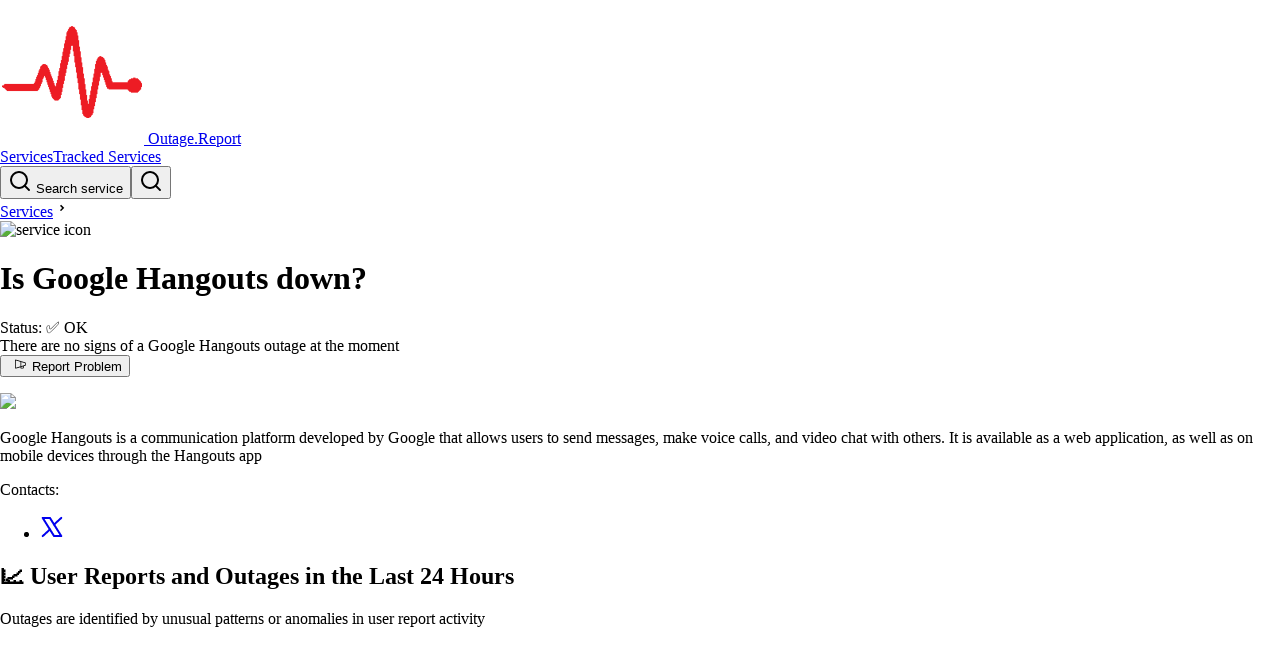

--- FILE ---
content_type: text/html
request_url: https://outage.report/google-hangouts
body_size: 6025
content:
<!DOCTYPE html><!-- MARK: Layout --><html lang="en" data-astro-cid-sckkx6r4> <head><!-- Google tag (gtag.js) --><script async src="https://www.googletagmanager.com/gtag/js?id=G-ZRS1DC2854"></script><script>
      window.dataLayer = window.dataLayer || []
      function gtag() {
        dataLayer.push(arguments)
      }
      gtag('js', new Date())
      gtag('config', 'G-ZRS1DC2854')
    </script><meta charset="UTF-8"><meta name="viewport" content="width=device-width, initial-scale=1"><link rel="icon" type="image/svg+xml" href="/static/orep-favicon-144x144.png"><meta name="generator" content="Astro v5.14.1"><title>Google Hangouts down? Outage map, service status, incidents history</title><meta name="description" content="See if Google Hangouts is down or it's just you. Check current status and outage map. Post yours and see other's reports and complaints"><script async src="https://pagead2.googlesyndication.com/pagead/js/adsbygoogle.js?client=ca-pub-3420388759586523" crossorigin="anonymous"></script><link rel="stylesheet" href="/_astro/index.BSLfHu27.css">
<link rel="stylesheet" href="/_astro/index.D99YkiYw.css">
<style>._badge_1suyu_1{display:flex;align-items:center;gap:5px;font-size:.8rem;border-radius:13px;border:1px solid;padding:2px 8px;background-color:var(--bg-color);color:var(--text-color)}._wrapper_1jihg_1{display:grid;place-content:center;width:30px;height:30px;color:var(--color-gray-100);background-color:var(--strokeColor, var(--color-red-600));border-radius:9999px}._wrapper_1jihg_1 svg{width:1.25rem;height:1.25rem}._pulse_1jihg_16{animation:_pulse-red_1jihg_1 2s infinite}@keyframes _pulse-red_1jihg_1{0%{transform:scale(.95);box-shadow:0 0 #ff5252b3}70%{transform:scale(1);box-shadow:0 0 0 10px #ff525200}to{transform:scale(.95);box-shadow:0 0 #ff525200}}._border_1jihg_42{border-width:2px;border-color:var(--color-white)}
</style></head> <body data-astro-cid-sckkx6r4> <script>(function(){const ENV = {"BASE_URL":"https://outage.report","ROOT_DOMAIN":"outage.report","MAP_TILES_DOMAIN":"map-tiles2.outage.report","EVENT_API_ENDPOINT":"https://event-api.outage.report/event","ENTITY_TABLE_NAME":"prd-website-entities","BUS_NAME":"prd-event-hub-bus","STAGE":"prd"};

  window.ENV = ENV
})();</script> <div class="mb-6" data-astro-cid-sckkx6r4> <style>astro-island,astro-slot,astro-static-slot{display:contents}</style><script>(()=>{var l=(n,t)=>{let i=async()=>{await(await n())()},e=typeof t.value=="object"?t.value:void 0,s={timeout:e==null?void 0:e.timeout};"requestIdleCallback"in window?window.requestIdleCallback(i,s):setTimeout(i,s.timeout||200)};(self.Astro||(self.Astro={})).idle=l;window.dispatchEvent(new Event("astro:idle"));})();</script><script>(()=>{var A=Object.defineProperty;var g=(i,o,a)=>o in i?A(i,o,{enumerable:!0,configurable:!0,writable:!0,value:a}):i[o]=a;var d=(i,o,a)=>g(i,typeof o!="symbol"?o+"":o,a);{let i={0:t=>m(t),1:t=>a(t),2:t=>new RegExp(t),3:t=>new Date(t),4:t=>new Map(a(t)),5:t=>new Set(a(t)),6:t=>BigInt(t),7:t=>new URL(t),8:t=>new Uint8Array(t),9:t=>new Uint16Array(t),10:t=>new Uint32Array(t),11:t=>1/0*t},o=t=>{let[l,e]=t;return l in i?i[l](e):void 0},a=t=>t.map(o),m=t=>typeof t!="object"||t===null?t:Object.fromEntries(Object.entries(t).map(([l,e])=>[l,o(e)]));class y extends HTMLElement{constructor(){super(...arguments);d(this,"Component");d(this,"hydrator");d(this,"hydrate",async()=>{var b;if(!this.hydrator||!this.isConnected)return;let e=(b=this.parentElement)==null?void 0:b.closest("astro-island[ssr]");if(e){e.addEventListener("astro:hydrate",this.hydrate,{once:!0});return}let c=this.querySelectorAll("astro-slot"),n={},h=this.querySelectorAll("template[data-astro-template]");for(let r of h){let s=r.closest(this.tagName);s!=null&&s.isSameNode(this)&&(n[r.getAttribute("data-astro-template")||"default"]=r.innerHTML,r.remove())}for(let r of c){let s=r.closest(this.tagName);s!=null&&s.isSameNode(this)&&(n[r.getAttribute("name")||"default"]=r.innerHTML)}let p;try{p=this.hasAttribute("props")?m(JSON.parse(this.getAttribute("props"))):{}}catch(r){let s=this.getAttribute("component-url")||"<unknown>",v=this.getAttribute("component-export");throw v&&(s+=` (export ${v})`),console.error(`[hydrate] Error parsing props for component ${s}`,this.getAttribute("props"),r),r}let u;await this.hydrator(this)(this.Component,p,n,{client:this.getAttribute("client")}),this.removeAttribute("ssr"),this.dispatchEvent(new CustomEvent("astro:hydrate"))});d(this,"unmount",()=>{this.isConnected||this.dispatchEvent(new CustomEvent("astro:unmount"))})}disconnectedCallback(){document.removeEventListener("astro:after-swap",this.unmount),document.addEventListener("astro:after-swap",this.unmount,{once:!0})}connectedCallback(){if(!this.hasAttribute("await-children")||document.readyState==="interactive"||document.readyState==="complete")this.childrenConnectedCallback();else{let e=()=>{document.removeEventListener("DOMContentLoaded",e),c.disconnect(),this.childrenConnectedCallback()},c=new MutationObserver(()=>{var n;((n=this.lastChild)==null?void 0:n.nodeType)===Node.COMMENT_NODE&&this.lastChild.nodeValue==="astro:end"&&(this.lastChild.remove(),e())});c.observe(this,{childList:!0}),document.addEventListener("DOMContentLoaded",e)}}async childrenConnectedCallback(){let e=this.getAttribute("before-hydration-url");e&&await import(e),this.start()}async start(){let e=JSON.parse(this.getAttribute("opts")),c=this.getAttribute("client");if(Astro[c]===void 0){window.addEventListener(`astro:${c}`,()=>this.start(),{once:!0});return}try{await Astro[c](async()=>{let n=this.getAttribute("renderer-url"),[h,{default:p}]=await Promise.all([import(this.getAttribute("component-url")),n?import(n):()=>()=>{}]),u=this.getAttribute("component-export")||"default";if(!u.includes("."))this.Component=h[u];else{this.Component=h;for(let f of u.split("."))this.Component=this.Component[f]}return this.hydrator=p,this.hydrate},e,this)}catch(n){console.error(`[astro-island] Error hydrating ${this.getAttribute("component-url")}`,n)}}attributeChangedCallback(){this.hydrate()}}d(y,"observedAttributes",["props"]),customElements.get("astro-island")||customElements.define("astro-island",y)}})();</script><astro-island uid="Z1qRT6U" prefix="r22" component-url="/_astro/header.DWpQ2Ue6.js" component-export="default" renderer-url="/_astro/client.-tyJS2ds.js" props="{&quot;data-astro-cid-sckkx6r4&quot;:[0,true]}" ssr client="idle" opts="{&quot;name&quot;:&quot;Header&quot;,&quot;value&quot;:true}" await-children><link rel="preload" as="image" href="/static/orep-favicon-144x144.png"/><header class="flex items-center justify-between gap-4 border-b border-b-gray-300 px-[16px] py-[10px] md:px-[32px]"><a class="flex items-center gap-1 text-2xl font-bold" href="/"><img alt="logo image" src="/static/orep-favicon-144x144.png" class="h-8 w-8"/> <!-- -->Outage.Report</a><div class="flex items-center gap-5"><div><a class="block font-bold md:hidden" href="/services">Services</a><a class="hidden font-bold md:block" href="/services">Tracked Services</a></div><div><button class="hidden h-10 min-w-64 cursor-pointer items-center gap-2 rounded-md border border-gray-300 px-3 text-gray-600 sm:flex" aria-label="search"><svg xmlns="http://www.w3.org/2000/svg" width="24" height="24" viewBox="0 0 24 24" fill="none" stroke="currentColor" stroke-width="2" stroke-linecap="round" stroke-linejoin="round" class="h-[16px] w-[16px]"><circle cx="11" cy="11" r="8"></circle><line x1="21" y1="21" x2="16.65" y2="16.65"></line></svg> Search service</button><button class="block sm:hidden" aria-label="search"><svg xmlns="http://www.w3.org/2000/svg" width="24" height="24" viewBox="0 0 24 24" fill="none" stroke="currentColor" stroke-width="2" stroke-linecap="round" stroke-linejoin="round" class="size-7"><circle cx="11" cy="11" r="8"></circle><line x1="21" y1="21" x2="16.65" y2="16.65"></line></svg></button><span hidden="" style="position:fixed;top:1px;left:1px;width:1px;height:0;padding:0;margin:-1px;overflow:hidden;clip:rect(0, 0, 0, 0);white-space:nowrap;border-width:0;display:none"></span></div></div></header><!--astro:end--></astro-island> </div> <div class="mb-10" data-astro-cid-sckkx6r4>  <main> <div class="mx-auto px-4 sm:px-8 md:max-w-[750px] mb-6"> <div class="pb-3"> <!-- MARK:   Breadcrumbs --> <link rel="preload" as="image" href="https://outage.report/logo/img-100x100-7b8865277ac09b8df0ef6ca01209b8cf.avif"/><div class="flex items-center"><a href="/services">Services</a><svg xmlns="http://www.w3.org/2000/svg" viewBox="0 0 24 24" height="18" width="18"><path d="M12.1717 12.0005L9.34326 9.17203L10.7575 7.75781L15.0001 12.0005L10.7575 16.2431L9.34326 14.8289L12.1717 12.0005Z"></path></svg><div class="flex items-center text-lg"><img alt="service icon" class="mr-[3px] inline h-[18px] w-[18px] rounded-full border border-gray-300" src="https://outage.report/logo/img-100x100-7b8865277ac09b8df0ef6ca01209b8cf.avif"/><h1 class="inline font-bold">Is Google Hangouts down?</h1></div></div> </div> <div class="flex-1"> <!-- MARK:   Status --> <div> <astro-island uid="Z1iSatk" prefix="r14" component-url="/_astro/status-panel.ni3nk03_.js" component-export="StatusPanel" renderer-url="/_astro/client.-tyJS2ds.js" props="{&quot;status&quot;:[0,&quot;ok&quot;],&quot;service&quot;:[0,{&quot;id&quot;:[0,&quot;google-hangouts&quot;],&quot;title&quot;:[0,&quot;Google Hangouts&quot;],&quot;logo&quot;:[0,{&quot;key&quot;:[0,&quot;logo/google-hangouts-ui9p4c-logo-a2aea791696d5209f8f1929d0a669898.avif&quot;],&quot;sourceBucketName&quot;:[0,&quot;prd-admin-s3-logobucketeb73fe35-epgnl5j4tj56&quot;],&quot;filename&quot;:[0,&quot;google-hangouts-ui9p4c-logo-a2aea791696d5209f8f1929d0a669898.avif&quot;],&quot;format&quot;:[0,&quot;avif&quot;],&quot;width&quot;:[0,300],&quot;height&quot;:[0,123]}]}]}" ssr client="idle" opts="{&quot;name&quot;:&quot;StatusPanel&quot;,&quot;value&quot;:true}" await-children><link rel="preload" as="image" href="https://outage.report/logo/google-hangouts-ui9p4c-logo-a2aea791696d5209f8f1929d0a669898.avif"/><div class="-mx-3 mb-6 flex gap-2 rounded-sm border bg-gray-50 shadow-sm md:gap-2 border-green-400 shadow-green-300"><div class="flex w-full"><div class="font-chakra flex-1 px-2 py-2 leading-tight sm:py-6 sm:pl-6"><div data-nosnippet="" class="mb-2"><span class="">Status:</span> <!-- -->✅ <span class="font-bold">OK</span></div><div data-nosnippet="" class="mb-4"><div class="text-green-950">There are no signs of a Google Hangouts outage at the moment</div></div><div><div class="font-chakra flex flex-col gap-2 sm:flex-row sm:items-center sm:gap-4"><button class="shadow-button-shadow flex cursor-pointer items-center justify-center gap-2 rounded-sm border border-black px-6 py-2 font-semibold transition-all active:translate-x-[2px] active:translate-y-[2px] active:shadow-none disabled:border-gray-200 disabled:bg-gray-50 disabled:text-gray-500 disabled:shadow-none dark:disabled:border-gray-700 dark:disabled:bg-gray-800/20 bg-gray-200 text-black"><svg xmlns="http://www.w3.org/2000/svg" width="24" height="1em" fill="currentColor" viewBox="0 0 256 256"><path d="M228.54,86.66l-176.06-54A16,16,0,0,0,32,48V192a16,16,0,0,0,16,16,16,16,0,0,0,4.52-.65L136,181.73V192a16,16,0,0,0,16,16h32a16,16,0,0,0,16-16v-29.9l28.54-8.75A16.09,16.09,0,0,0,240,138V102A16.09,16.09,0,0,0,228.54,86.66ZM136,165,48,192V48l88,27Zm48,27H152V176.82L184,167Zm40-54-.11,0L152,160.08V79.92l71.89,22,.11,0v36Z"></path></svg>Report Problem</button><p></p></div></div></div><div class="hidden self-center px-10 sm:block"><img class="max-w-[100px]" src="https://outage.report/logo/google-hangouts-ui9p4c-logo-a2aea791696d5209f8f1929d0a669898.avif"/></div></div></div><!--astro:end--></astro-island> <!-- <LastIncidentText
            ongoingIncident={ongoingIncident}
            latestIncident={latestIncident}
            serviceId={service.id}
          /> --> </div> <!-- MARK:   Desc --> <p class="text-sm italic text-gray-500 mb-2"> Google Hangouts is a communication platform developed by Google that allows users to send messages, make voice calls, and video chat with others. It is available as a web application, as well as on mobile devices through the Hangouts app </p> <!-- MARK:   StatusPage -->  <!-- MARK:   Contacts --> <div class="mr-4 flex items-center gap-2 text-sm"> <span class="">Contacts: </span> <ul class="flex list-none"><li class="px-1"><a href="https://x.com/google" class="text-inherit" title="@google" target="_blank" rel="noreferrer"><svg xmlns="http://www.w3.org/2000/svg" width="24" height="24" viewBox="0 0 24 24" fill="none" stroke="currentColor" stroke-width="2" stroke-linecap="round" stroke-linejoin="round" class="h-[18px] w-[18px]"><polygon class="st0" points="21.3,21.1 9.9,2.9 2.7,2.9 14.1,21.1 "></polygon><line class="st0" x1="2.7" y1="21.1" x2="9.9" y2="14.5"></line><line class="st0" x1="14.1" y1="9.5" x2="21.3" y2="2.9"></line></svg></a></li></ul> </div> </div> </div> <div class="mx-auto px-4 sm:px-8 md:max-w-[750px]"> <div class="flex flex-col md:flex-row md:gap-8 mb-10"> <script>(()=>{var e=async t=>{await(await t())()};(self.Astro||(self.Astro={})).only=e;window.dispatchEvent(new Event("astro:only"));})();</script><script>(()=>{var a=(s,i,o)=>{let r=async()=>{await(await s())()},t=typeof i.value=="object"?i.value:void 0,c={rootMargin:t==null?void 0:t.rootMargin},n=new IntersectionObserver(e=>{for(let l of e)if(l.isIntersecting){n.disconnect(),r();break}},c);for(let e of o.children)n.observe(e)};(self.Astro||(self.Astro={})).visible=a;window.dispatchEvent(new Event("astro:visible"));})();</script><history-wrapper class="border border-white">   <astro-island uid="2rcntw" prefix="r16" component-url="/_astro/date-warning.Bf_BW1hb.js" component-export="default" renderer-url="/_astro/client.-tyJS2ds.js" props="{}" ssr client="idle" opts="{&quot;name&quot;:&quot;DateWarning&quot;,&quot;value&quot;:true}"></astro-island> <div class="relative isolate flex-1"> <!-- MARK:   Chart --> <!-- Header as separate island b/c Chart itself needs to be client only --> <astro-island uid="1N3UcB" prefix="r17" component-url="/_astro/chart-header-island.BYbxsmyC.js" component-export="default" renderer-url="/_astro/client.-tyJS2ds.js" props="{}" ssr client="idle" opts="{&quot;name&quot;:&quot;ChartHeaderIsland&quot;,&quot;value&quot;:true}" await-children><div class="text-lg leading-tight font-semibold"><h2>📈 User Reports and Outages <!-- -->in the Last 24 Hours</h2></div><div class="text-sm text-gray-500">Outages are identified by unusual patterns or anomalies in user report activity</div><!--astro:end--></astro-island> <astro-island uid="2lTi7U" component-url="/_astro/chart-island.B43NS9wr.js" component-export="default" renderer-url="/_astro/client.-tyJS2ds.js" props="{&quot;chartdataInit&quot;:[0,{&quot;serviceId&quot;:[0,&quot;google-hangouts&quot;],&quot;threshold&quot;:[0,4],&quot;timeseries&quot;:[1,[[0,{&quot;count&quot;:[0,1],&quot;ts&quot;:[0,1732238100000]}],[0,{&quot;count&quot;:[0,1],&quot;ts&quot;:[0,1732239000000]}]]],&quot;timestamp&quot;:[0,1732239028000]}],&quot;incidentsInit&quot;:[1,[]],&quot;serviceId&quot;:[0,&quot;google-hangouts&quot;],&quot;logo&quot;:[0,{&quot;src&quot;:[0,&quot;https://outage.report/logo/google-hangouts-ui9p4c-logo-a2aea791696d5209f8f1929d0a669898.avif&quot;],&quot;width&quot;:[0,300],&quot;height&quot;:[0,123]}],&quot;height&quot;:[0,230]}" ssr client="only" opts="{&quot;name&quot;:&quot;ChartIsland&quot;,&quot;value&quot;:&quot;react&quot;}" await-children><div style="height:230px"></div><template data-astro-template="fallback"><div style="height:230px"></div></template><!--astro:end--></astro-island> <!-- MARK:   Map --> <div class="mb-4"> <astro-island uid="13xjm0" prefix="r24" component-url="/_astro/map-island.CoTJoNGd.js" component-export="default" renderer-url="/_astro/client.-tyJS2ds.js" props="{&quot;service&quot;:[0,{&quot;id&quot;:[0,&quot;google-hangouts&quot;],&quot;title&quot;:[0,&quot;Google Hangouts&quot;]}],&quot;mapTilesDomain&quot;:[0,&quot;map-tiles2.outage.report&quot;],&quot;mapHeight&quot;:[0,290]}" ssr client="visible" opts="{&quot;name&quot;:&quot;MapIsland&quot;,&quot;value&quot;:true}" await-children><h2 class="text-lg font-semibold">🌐 <!-- -->Google Hangouts<!-- --> Outage Map</h2><div class="mb-1 text-sm text-gray-500">The map is generated based on the locations of users who submitted reports on the site</div><figure><div class="_overlay_1tg0z_1"><div style="position:relative;width:100%;height:290px"></div></div><figcaption class="text-right text-sm font-thin italic">Google Hangouts<!-- --> outage map · <!-- -->2026-01-28</figcaption></figure><template data-astro-template="fallback"><div style="height:290px"></div></template><!--astro:end--></astro-island> </div> <!-- MARK:   Incidents --> <div class="mb-2 text-sm"> <astro-island uid="2hmj3D" prefix="r18" component-url="/_astro/day-incidents-island.DKy9o8eX.js" component-export="default" renderer-url="/_astro/client.-tyJS2ds.js" props="{&quot;service&quot;:[0,{&quot;id&quot;:[0,&quot;google-hangouts&quot;],&quot;title&quot;:[0,&quot;Google Hangouts&quot;]}],&quot;incidentsInit&quot;:[1,[]]}" ssr client="visible" opts="{&quot;name&quot;:&quot;DayIncidentsIsland&quot;,&quot;value&quot;:true}" await-children><div>We have not detected any Google Hangouts outages in the past 24 hours</div><!--astro:end--></astro-island> </div> <!-- MARK:   Summary --> <div class="mb-2 text-sm"> <astro-island uid="nKYba" prefix="r19" component-url="/_astro/summary-island.BXDX4LSD.js" component-export="default" renderer-url="/_astro/client.-tyJS2ds.js" props="{&quot;summariesInit&quot;:[0],&quot;service&quot;:[0,{&quot;id&quot;:[0,&quot;google-hangouts&quot;]}]}" ssr client="visible" opts="{&quot;name&quot;:&quot;SummaryIsland&quot;,&quot;value&quot;:true}" await-children><div></div><!--astro:end--></astro-island> </div> </div>  </history-wrapper> <script type="module" src="/_astro/HistoryWrapper.astro_astro_type_script_index_0_lang.BchjMWKU.js"></script> <div class="relative"> <!-- MARK:   Calendar --> <div class="hidden md:sticky md:top-8 md:block"> <astro-island uid="Z1zAyyY" prefix="r20" component-url="/_astro/calendar-island.tzkHXoEy.js" component-export="default" renderer-url="/_astro/client.-tyJS2ds.js" props="{&quot;calendarMonths&quot;:[1,[]]}" ssr client="visible" opts="{&quot;name&quot;:&quot;CalendarIsland&quot;,&quot;value&quot;:true}"></astro-island> </div> </div> </div> <!-- MARK:   !!! Reports
      <div class="text-lg font-bold">Reports:</div>
      <ReportsIsland reports={reports} />

      MARK:   !!! Past Incidents
      <div class="text-lg font-bold">Past Incidents:</div>
      <PastIncidentsIsland incidents={pastIncidents} /> --> <!-- MARK:   Tweets -->  </div> </main>  <websockets-connect data-channel="/services/*" data-endpoint="https://event-api.outage.report/event"></websockets-connect> <script type="module" src="/_astro/events-connect.astro_astro_type_script_index_0_lang.BirEfQ98.js"></script>  <astro-island uid="ZYBkSX" prefix="r21" component-url="/_astro/toast-producer.AUCxzOEm.js" component-export="default" renderer-url="/_astro/client.-tyJS2ds.js" props="{}" ssr client="idle" opts="{&quot;name&quot;:&quot;ToastProducer&quot;,&quot;value&quot;:true}"></astro-island>  <astro-island uid="1AQUuW" prefix="r11" component-url="/_astro/_astro-entry_sonner.BWPPKugn.js" component-export="Toaster" renderer-url="/_astro/client.-tyJS2ds.js" props="{&quot;data-astro-cid-sckkx6r4&quot;:[0,true]}" ssr client="idle" opts="{&quot;name&quot;:&quot;Toaster&quot;,&quot;value&quot;:true}" await-children><section aria-label="Notifications alt+T" tabindex="-1" aria-live="polite" aria-relevant="additions text" aria-atomic="false"></section><!--astro:end--></astro-island> </div> <footer class="bg-gray-900 text-white"><div class="mx-auto md:max-w-[600px]"><div class="flex justify-between p-3"><div>© Outage.Report 2026</div><div class="flex gap-3"><div><a href="/services" class="p-3 text-inherit">Tracked Services</a></div><div><ul><li class=""><a href="/privacy" class="text-inherit">Privacy</a> </li><li class=""><a href="/terms" class="text-inherit">Terms</a> </li></ul></div></div></div></div></footer> </body></html>

--- FILE ---
content_type: text/html; charset=utf-8
request_url: https://www.google.com/recaptcha/api2/aframe
body_size: 268
content:
<!DOCTYPE HTML><html><head><meta http-equiv="content-type" content="text/html; charset=UTF-8"></head><body><script nonce="FoMYB6GYV2MxBk6VPOdmdA">/** Anti-fraud and anti-abuse applications only. See google.com/recaptcha */ try{var clients={'sodar':'https://pagead2.googlesyndication.com/pagead/sodar?'};window.addEventListener("message",function(a){try{if(a.source===window.parent){var b=JSON.parse(a.data);var c=clients[b['id']];if(c){var d=document.createElement('img');d.src=c+b['params']+'&rc='+(localStorage.getItem("rc::a")?sessionStorage.getItem("rc::b"):"");window.document.body.appendChild(d);sessionStorage.setItem("rc::e",parseInt(sessionStorage.getItem("rc::e")||0)+1);localStorage.setItem("rc::h",'1769638941791');}}}catch(b){}});window.parent.postMessage("_grecaptcha_ready", "*");}catch(b){}</script></body></html>

--- FILE ---
content_type: text/javascript
request_url: https://outage.report/_astro/time.DXrn78XC.js
body_size: 19703
content:
import{g as Vr}from"./_commonjsHelpers.CqkleIqs.js";import{r as Zr}from"./index.CzQ2E3wO.js";class P extends Error{}class Lr extends P{constructor(e){super(`Invalid DateTime: ${e.toMessage()}`)}}class $r extends P{constructor(e){super(`Invalid Interval: ${e.toMessage()}`)}}class Ar extends P{constructor(e){super(`Invalid Duration: ${e.toMessage()}`)}}class ne extends P{}class Nt extends P{constructor(e){super(`Invalid unit ${e}`)}}class D extends P{}class A extends P{constructor(){super("Zone is an abstract class")}}const c="numeric",Z="short",N="long",ve={year:c,month:c,day:c},It={year:c,month:Z,day:c},zr={year:c,month:Z,day:c,weekday:Z},Dt={year:c,month:N,day:c},xt={year:c,month:N,day:c,weekday:N},bt={hour:c,minute:c},Ft={hour:c,minute:c,second:c},Ct={hour:c,minute:c,second:c,timeZoneName:Z},Vt={hour:c,minute:c,second:c,timeZoneName:N},Zt={hour:c,minute:c,hourCycle:"h23"},Lt={hour:c,minute:c,second:c,hourCycle:"h23"},$t={hour:c,minute:c,second:c,hourCycle:"h23",timeZoneName:Z},At={hour:c,minute:c,second:c,hourCycle:"h23",timeZoneName:N},zt={year:c,month:c,day:c,hour:c,minute:c},Ut={year:c,month:c,day:c,hour:c,minute:c,second:c},Rt={year:c,month:Z,day:c,hour:c,minute:c},Wt={year:c,month:Z,day:c,hour:c,minute:c,second:c},Ur={year:c,month:Z,day:c,weekday:Z,hour:c,minute:c},qt={year:c,month:N,day:c,hour:c,minute:c,timeZoneName:Z},Ht={year:c,month:N,day:c,hour:c,minute:c,second:c,timeZoneName:Z},Yt={year:c,month:N,day:c,weekday:N,hour:c,minute:c,timeZoneName:N},Pt={year:c,month:N,day:c,weekday:N,hour:c,minute:c,second:c,timeZoneName:N};class ue{get type(){throw new A}get name(){throw new A}get ianaName(){return this.name}get isUniversal(){throw new A}offsetName(e,t){throw new A}formatOffset(e,t){throw new A}offset(e){throw new A}equals(e){throw new A}get isValid(){throw new A}}let Ce=null;class Ne extends ue{static get instance(){return Ce===null&&(Ce=new Ne),Ce}get type(){return"system"}get name(){return new Intl.DateTimeFormat().resolvedOptions().timeZone}get isUniversal(){return!1}offsetName(e,{format:t,locale:n}){return Jt(e,t,n)}formatOffset(e,t){return oe(this.offset(e),t)}offset(e){return-new Date(e).getTimezoneOffset()}equals(e){return e.type==="system"}get isValid(){return!0}}let Oe={};function Rr(r){return Oe[r]||(Oe[r]=new Intl.DateTimeFormat("en-US",{hour12:!1,timeZone:r,year:"numeric",month:"2-digit",day:"2-digit",hour:"2-digit",minute:"2-digit",second:"2-digit",era:"short"})),Oe[r]}const Wr={year:0,month:1,day:2,era:3,hour:4,minute:5,second:6};function qr(r,e){const t=r.format(e).replace(/\u200E/g,""),n=/(\d+)\/(\d+)\/(\d+) (AD|BC),? (\d+):(\d+):(\d+)/.exec(t),[,s,a,i,o,u,l,d]=n;return[i,s,a,o,u,l,d]}function Hr(r,e){const t=r.formatToParts(e),n=[];for(let s=0;s<t.length;s++){const{type:a,value:i}=t[s],o=Wr[a];a==="era"?n[o]=i:m(o)||(n[o]=parseInt(i,10))}return n}let he={};class $ extends ue{static create(e){return he[e]||(he[e]=new $(e)),he[e]}static resetCache(){he={},Oe={}}static isValidSpecifier(e){return this.isValidZone(e)}static isValidZone(e){if(!e)return!1;try{return new Intl.DateTimeFormat("en-US",{timeZone:e}).format(),!0}catch{return!1}}constructor(e){super(),this.zoneName=e,this.valid=$.isValidZone(e)}get type(){return"iana"}get name(){return this.zoneName}get isUniversal(){return!1}offsetName(e,{format:t,locale:n}){return Jt(e,t,n,this.name)}formatOffset(e,t){return oe(this.offset(e),t)}offset(e){const t=new Date(e);if(isNaN(t))return NaN;const n=Rr(this.name);let[s,a,i,o,u,l,d]=n.formatToParts?Hr(n,t):qr(n,t);o==="BC"&&(s=-Math.abs(s)+1);const O=De({year:s,month:a,day:i,hour:u===24?0:u,minute:l,second:d,millisecond:0});let h=+t;const S=h%1e3;return h-=S>=0?S:1e3+S,(O-h)/(60*1e3)}equals(e){return e.type==="iana"&&e.name===this.name}get isValid(){return this.valid}}let Xe={};function Yr(r,e={}){const t=JSON.stringify([r,e]);let n=Xe[t];return n||(n=new Intl.ListFormat(r,e),Xe[t]=n),n}let Ue={};function Re(r,e={}){const t=JSON.stringify([r,e]);let n=Ue[t];return n||(n=new Intl.DateTimeFormat(r,e),Ue[t]=n),n}let We={};function Pr(r,e={}){const t=JSON.stringify([r,e]);let n=We[t];return n||(n=new Intl.NumberFormat(r,e),We[t]=n),n}let qe={};function Gr(r,e={}){const{base:t,...n}=e,s=JSON.stringify([r,n]);let a=qe[s];return a||(a=new Intl.RelativeTimeFormat(r,e),qe[s]=a),a}let se=null;function Jr(){return se||(se=new Intl.DateTimeFormat().resolvedOptions().locale,se)}function _r(r){const e=r.indexOf("-x-");e!==-1&&(r=r.substring(0,e));const t=r.indexOf("-u-");if(t===-1)return[r];{let n,s;try{n=Re(r).resolvedOptions(),s=r}catch{const u=r.substring(0,t);n=Re(u).resolvedOptions(),s=u}const{numberingSystem:a,calendar:i}=n;return[s,a,i]}}function jr(r,e,t){return(t||e)&&(r.includes("-u-")||(r+="-u"),t&&(r+=`-ca-${t}`),e&&(r+=`-nu-${e}`)),r}function Br(r){const e=[];for(let t=1;t<=12;t++){const n=f.utc(2009,t,1);e.push(r(n))}return e}function Qr(r){const e=[];for(let t=1;t<=7;t++){const n=f.utc(2016,11,13+t);e.push(r(n))}return e}function me(r,e,t,n){const s=r.listingMode();return s==="error"?null:s==="en"?t(e):n(e)}function Kr(r){return r.numberingSystem&&r.numberingSystem!=="latn"?!1:r.numberingSystem==="latn"||!r.locale||r.locale.startsWith("en")||new Intl.DateTimeFormat(r.intl).resolvedOptions().numberingSystem==="latn"}class Xr{constructor(e,t,n){this.padTo=n.padTo||0,this.floor=n.floor||!1;const{padTo:s,floor:a,...i}=n;if(!t||Object.keys(i).length>0){const o={useGrouping:!1,...n};n.padTo>0&&(o.minimumIntegerDigits=n.padTo),this.inf=Pr(e,o)}}format(e){if(this.inf){const t=this.floor?Math.floor(e):e;return this.inf.format(t)}else{const t=this.floor?Math.floor(e):Ge(e,3);return M(t,this.padTo)}}}class en{constructor(e,t,n){this.opts=n,this.originalZone=void 0;let s;if(this.opts.timeZone)this.dt=e;else if(e.zone.type==="fixed"){const i=-1*(e.offset/60),o=i>=0?`Etc/GMT+${i}`:`Etc/GMT${i}`;e.offset!==0&&$.create(o).valid?(s=o,this.dt=e):(s="UTC",this.dt=e.offset===0?e:e.setZone("UTC").plus({minutes:e.offset}),this.originalZone=e.zone)}else e.zone.type==="system"?this.dt=e:e.zone.type==="iana"?(this.dt=e,s=e.zone.name):(s="UTC",this.dt=e.setZone("UTC").plus({minutes:e.offset}),this.originalZone=e.zone);const a={...this.opts};a.timeZone=a.timeZone||s,this.dtf=Re(t,a)}format(){return this.originalZone?this.formatToParts().map(({value:e})=>e).join(""):this.dtf.format(this.dt.toJSDate())}formatToParts(){const e=this.dtf.formatToParts(this.dt.toJSDate());return this.originalZone?e.map(t=>{if(t.type==="timeZoneName"){const n=this.originalZone.offsetName(this.dt.ts,{locale:this.dt.locale,format:this.opts.timeZoneName});return{...t,value:n}}else return t}):e}resolvedOptions(){return this.dtf.resolvedOptions()}}class tn{constructor(e,t,n){this.opts={style:"long",...n},!t&&Gt()&&(this.rtf=Gr(e,n))}format(e,t){return this.rtf?this.rtf.format(e,t):pn(t,e,this.opts.numeric,this.opts.style!=="long")}formatToParts(e,t){return this.rtf?this.rtf.formatToParts(e,t):[]}}class T{static fromOpts(e){return T.create(e.locale,e.numberingSystem,e.outputCalendar,e.defaultToEN)}static create(e,t,n,s=!1){const a=e||v.defaultLocale,i=a||(s?"en-US":Jr()),o=t||v.defaultNumberingSystem,u=n||v.defaultOutputCalendar;return new T(i,o,u,a)}static resetCache(){se=null,Ue={},We={},qe={}}static fromObject({locale:e,numberingSystem:t,outputCalendar:n}={}){return T.create(e,t,n)}constructor(e,t,n,s){const[a,i,o]=_r(e);this.locale=a,this.numberingSystem=t||i||null,this.outputCalendar=n||o||null,this.intl=jr(this.locale,this.numberingSystem,this.outputCalendar),this.weekdaysCache={format:{},standalone:{}},this.monthsCache={format:{},standalone:{}},this.meridiemCache=null,this.eraCache={},this.specifiedLocale=s,this.fastNumbersCached=null}get fastNumbers(){return this.fastNumbersCached==null&&(this.fastNumbersCached=Kr(this)),this.fastNumbersCached}listingMode(){const e=this.isEnglish(),t=(this.numberingSystem===null||this.numberingSystem==="latn")&&(this.outputCalendar===null||this.outputCalendar==="gregory");return e&&t?"en":"intl"}clone(e){return!e||Object.getOwnPropertyNames(e).length===0?this:T.create(e.locale||this.specifiedLocale,e.numberingSystem||this.numberingSystem,e.outputCalendar||this.outputCalendar,e.defaultToEN||!1)}redefaultToEN(e={}){return this.clone({...e,defaultToEN:!0})}redefaultToSystem(e={}){return this.clone({...e,defaultToEN:!1})}months(e,t=!1){return me(this,e,Bt,()=>{const n=t?{month:e,day:"numeric"}:{month:e},s=t?"format":"standalone";return this.monthsCache[s][e]||(this.monthsCache[s][e]=Br(a=>this.extract(a,n,"month"))),this.monthsCache[s][e]})}weekdays(e,t=!1){return me(this,e,Xt,()=>{const n=t?{weekday:e,year:"numeric",month:"long",day:"numeric"}:{weekday:e},s=t?"format":"standalone";return this.weekdaysCache[s][e]||(this.weekdaysCache[s][e]=Qr(a=>this.extract(a,n,"weekday"))),this.weekdaysCache[s][e]})}meridiems(){return me(this,void 0,()=>er,()=>{if(!this.meridiemCache){const e={hour:"numeric",hourCycle:"h12"};this.meridiemCache=[f.utc(2016,11,13,9),f.utc(2016,11,13,19)].map(t=>this.extract(t,e,"dayperiod"))}return this.meridiemCache})}eras(e){return me(this,e,tr,()=>{const t={era:e};return this.eraCache[e]||(this.eraCache[e]=[f.utc(-40,1,1),f.utc(2017,1,1)].map(n=>this.extract(n,t,"era"))),this.eraCache[e]})}extract(e,t,n){const s=this.dtFormatter(e,t),a=s.formatToParts(),i=a.find(o=>o.type.toLowerCase()===n);return i?i.value:null}numberFormatter(e={}){return new Xr(this.intl,e.forceSimple||this.fastNumbers,e)}dtFormatter(e,t={}){return new en(e,this.intl,t)}relFormatter(e={}){return new tn(this.intl,this.isEnglish(),e)}listFormatter(e={}){return Yr(this.intl,e)}isEnglish(){return this.locale==="en"||this.locale.toLowerCase()==="en-us"||new Intl.DateTimeFormat(this.intl).resolvedOptions().locale.startsWith("en-us")}equals(e){return this.locale===e.locale&&this.numberingSystem===e.numberingSystem&&this.outputCalendar===e.outputCalendar}}let Ve=null;class E extends ue{static get utcInstance(){return Ve===null&&(Ve=new E(0)),Ve}static instance(e){return e===0?E.utcInstance:new E(e)}static parseSpecifier(e){if(e){const t=e.match(/^utc(?:([+-]\d{1,2})(?::(\d{2}))?)?$/i);if(t)return new E(xe(t[1],t[2]))}return null}constructor(e){super(),this.fixed=e}get type(){return"fixed"}get name(){return this.fixed===0?"UTC":`UTC${oe(this.fixed,"narrow")}`}get ianaName(){return this.fixed===0?"Etc/UTC":`Etc/GMT${oe(-this.fixed,"narrow")}`}offsetName(){return this.name}formatOffset(e,t){return oe(this.fixed,t)}get isUniversal(){return!0}offset(){return this.fixed}equals(e){return e.type==="fixed"&&e.fixed===this.fixed}get isValid(){return!0}}class rn extends ue{constructor(e){super(),this.zoneName=e}get type(){return"invalid"}get name(){return this.zoneName}get isUniversal(){return!1}offsetName(){return null}formatOffset(){return""}offset(){return NaN}equals(){return!1}get isValid(){return!1}}function R(r,e){if(m(r)||r===null)return e;if(r instanceof ue)return r;if(nn(r)){const t=r.toLowerCase();return t==="default"?e:t==="local"||t==="system"?Ne.instance:t==="utc"||t==="gmt"?E.utcInstance:E.parseSpecifier(t)||$.create(r)}else return Y(r)?E.instance(r):typeof r=="object"&&"offset"in r&&typeof r.offset=="function"?r:new rn(r)}let et=()=>Date.now(),tt="system",rt=null,nt=null,st=null,it=60,at;class v{static get now(){return et}static set now(e){et=e}static set defaultZone(e){tt=e}static get defaultZone(){return R(tt,Ne.instance)}static get defaultLocale(){return rt}static set defaultLocale(e){rt=e}static get defaultNumberingSystem(){return nt}static set defaultNumberingSystem(e){nt=e}static get defaultOutputCalendar(){return st}static set defaultOutputCalendar(e){st=e}static get twoDigitCutoffYear(){return it}static set twoDigitCutoffYear(e){it=e%100}static get throwOnInvalid(){return at}static set throwOnInvalid(e){at=e}static resetCaches(){T.resetCache(),$.resetCache()}}function m(r){return typeof r>"u"}function Y(r){return typeof r=="number"}function Ie(r){return typeof r=="number"&&r%1===0}function nn(r){return typeof r=="string"}function sn(r){return Object.prototype.toString.call(r)==="[object Date]"}function Gt(){try{return typeof Intl<"u"&&!!Intl.RelativeTimeFormat}catch{return!1}}function an(r){return Array.isArray(r)?r:[r]}function ot(r,e,t){if(r.length!==0)return r.reduce((n,s)=>{const a=[e(s),s];return n&&t(n[0],a[0])===n[0]?n:a},null)[1]}function on(r,e){return e.reduce((t,n)=>(t[n]=r[n],t),{})}function j(r,e){return Object.prototype.hasOwnProperty.call(r,e)}function L(r,e,t){return Ie(r)&&r>=e&&r<=t}function un(r,e){return r-e*Math.floor(r/e)}function M(r,e=2){const t=r<0;let n;return t?n="-"+(""+-r).padStart(e,"0"):n=(""+r).padStart(e,"0"),n}function U(r){if(!(m(r)||r===null||r===""))return parseInt(r,10)}function q(r){if(!(m(r)||r===null||r===""))return parseFloat(r)}function Pe(r){if(!(m(r)||r===null||r==="")){const e=parseFloat("0."+r)*1e3;return Math.floor(e)}}function Ge(r,e,t=!1){const n=10**e;return(t?Math.trunc:Math.round)(r*n)/n}function le(r){return r%4===0&&(r%100!==0||r%400===0)}function ae(r){return le(r)?366:365}function Me(r,e){const t=un(e-1,12)+1,n=r+(e-t)/12;return t===2?le(n)?29:28:[31,null,31,30,31,30,31,31,30,31,30,31][t-1]}function De(r){let e=Date.UTC(r.year,r.month-1,r.day,r.hour,r.minute,r.second,r.millisecond);return r.year<100&&r.year>=0&&(e=new Date(e),e.setUTCFullYear(r.year,r.month-1,r.day)),+e}function ke(r){const e=(r+Math.floor(r/4)-Math.floor(r/100)+Math.floor(r/400))%7,t=r-1,n=(t+Math.floor(t/4)-Math.floor(t/100)+Math.floor(t/400))%7;return e===4||n===3?53:52}function He(r){return r>99?r:r>v.twoDigitCutoffYear?1900+r:2e3+r}function Jt(r,e,t,n=null){const s=new Date(r),a={hourCycle:"h23",year:"numeric",month:"2-digit",day:"2-digit",hour:"2-digit",minute:"2-digit"};n&&(a.timeZone=n);const i={timeZoneName:e,...a},o=new Intl.DateTimeFormat(t,i).formatToParts(s).find(u=>u.type.toLowerCase()==="timezonename");return o?o.value:null}function xe(r,e){let t=parseInt(r,10);Number.isNaN(t)&&(t=0);const n=parseInt(e,10)||0,s=t<0||Object.is(t,-0)?-n:n;return t*60+s}function _t(r){const e=Number(r);if(typeof r=="boolean"||r===""||Number.isNaN(e))throw new D(`Invalid unit value ${r}`);return e}function Ee(r,e){const t={};for(const n in r)if(j(r,n)){const s=r[n];if(s==null)continue;t[e(n)]=_t(s)}return t}function oe(r,e){const t=Math.trunc(Math.abs(r/60)),n=Math.trunc(Math.abs(r%60)),s=r>=0?"+":"-";switch(e){case"short":return`${s}${M(t,2)}:${M(n,2)}`;case"narrow":return`${s}${t}${n>0?`:${n}`:""}`;case"techie":return`${s}${M(t,2)}${M(n,2)}`;default:throw new RangeError(`Value format ${e} is out of range for property format`)}}function be(r){return on(r,["hour","minute","second","millisecond"])}const ln=["January","February","March","April","May","June","July","August","September","October","November","December"],jt=["Jan","Feb","Mar","Apr","May","Jun","Jul","Aug","Sep","Oct","Nov","Dec"],cn=["J","F","M","A","M","J","J","A","S","O","N","D"];function Bt(r){switch(r){case"narrow":return[...cn];case"short":return[...jt];case"long":return[...ln];case"numeric":return["1","2","3","4","5","6","7","8","9","10","11","12"];case"2-digit":return["01","02","03","04","05","06","07","08","09","10","11","12"];default:return null}}const Qt=["Monday","Tuesday","Wednesday","Thursday","Friday","Saturday","Sunday"],Kt=["Mon","Tue","Wed","Thu","Fri","Sat","Sun"],fn=["M","T","W","T","F","S","S"];function Xt(r){switch(r){case"narrow":return[...fn];case"short":return[...Kt];case"long":return[...Qt];case"numeric":return["1","2","3","4","5","6","7"];default:return null}}const er=["AM","PM"],dn=["Before Christ","Anno Domini"],hn=["BC","AD"],mn=["B","A"];function tr(r){switch(r){case"narrow":return[...mn];case"short":return[...hn];case"long":return[...dn];default:return null}}function yn(r){return er[r.hour<12?0:1]}function gn(r,e){return Xt(e)[r.weekday-1]}function wn(r,e){return Bt(e)[r.month-1]}function Tn(r,e){return tr(e)[r.year<0?0:1]}function pn(r,e,t="always",n=!1){const s={years:["year","yr."],quarters:["quarter","qtr."],months:["month","mo."],weeks:["week","wk."],days:["day","day","days"],hours:["hour","hr."],minutes:["minute","min."],seconds:["second","sec."]},a=["hours","minutes","seconds"].indexOf(r)===-1;if(t==="auto"&&a){const w=r==="days";switch(e){case 1:return w?"tomorrow":`next ${s[r][0]}`;case-1:return w?"yesterday":`last ${s[r][0]}`;case 0:return w?"today":`this ${s[r][0]}`}}const i=Object.is(e,-0)||e<0,o=Math.abs(e),u=o===1,l=s[r],d=n?u?l[1]:l[2]||l[1]:u?s[r][0]:r;return i?`${o} ${d} ago`:`in ${o} ${d}`}function ut(r,e){let t="";for(const n of r)n.literal?t+=n.val:t+=e(n.val);return t}const On={D:ve,DD:It,DDD:Dt,DDDD:xt,t:bt,tt:Ft,ttt:Ct,tttt:Vt,T:Zt,TT:Lt,TTT:$t,TTTT:At,f:zt,ff:Rt,fff:qt,ffff:Yt,F:Ut,FF:Wt,FFF:Ht,FFFF:Pt};class k{static create(e,t={}){return new k(e,t)}static parseFormat(e){let t=null,n="",s=!1;const a=[];for(let i=0;i<e.length;i++){const o=e.charAt(i);o==="'"?(n.length>0&&a.push({literal:s||/^\s+$/.test(n),val:n}),t=null,n="",s=!s):s||o===t?n+=o:(n.length>0&&a.push({literal:/^\s+$/.test(n),val:n}),n=o,t=o)}return n.length>0&&a.push({literal:s||/^\s+$/.test(n),val:n}),a}static macroTokenToFormatOpts(e){return On[e]}constructor(e,t){this.opts=t,this.loc=e,this.systemLoc=null}formatWithSystemDefault(e,t){return this.systemLoc===null&&(this.systemLoc=this.loc.redefaultToSystem()),this.systemLoc.dtFormatter(e,{...this.opts,...t}).format()}dtFormatter(e,t={}){return this.loc.dtFormatter(e,{...this.opts,...t})}formatDateTime(e,t){return this.dtFormatter(e,t).format()}formatDateTimeParts(e,t){return this.dtFormatter(e,t).formatToParts()}formatInterval(e,t){return this.dtFormatter(e.start,t).dtf.formatRange(e.start.toJSDate(),e.end.toJSDate())}resolvedOptions(e,t){return this.dtFormatter(e,t).resolvedOptions()}num(e,t=0){if(this.opts.forceSimple)return M(e,t);const n={...this.opts};return t>0&&(n.padTo=t),this.loc.numberFormatter(n).format(e)}formatDateTimeFromString(e,t){const n=this.loc.listingMode()==="en",s=this.loc.outputCalendar&&this.loc.outputCalendar!=="gregory",a=(h,S)=>this.loc.extract(e,h,S),i=h=>e.isOffsetFixed&&e.offset===0&&h.allowZ?"Z":e.isValid?e.zone.formatOffset(e.ts,h.format):"",o=()=>n?yn(e):a({hour:"numeric",hourCycle:"h12"},"dayperiod"),u=(h,S)=>n?wn(e,h):a(S?{month:h}:{month:h,day:"numeric"},"month"),l=(h,S)=>n?gn(e,h):a(S?{weekday:h}:{weekday:h,month:"long",day:"numeric"},"weekday"),d=h=>{const S=k.macroTokenToFormatOpts(h);return S?this.formatWithSystemDefault(e,S):h},w=h=>n?Tn(e,h):a({era:h},"era"),O=h=>{switch(h){case"S":return this.num(e.millisecond);case"u":case"SSS":return this.num(e.millisecond,3);case"s":return this.num(e.second);case"ss":return this.num(e.second,2);case"uu":return this.num(Math.floor(e.millisecond/10),2);case"uuu":return this.num(Math.floor(e.millisecond/100));case"m":return this.num(e.minute);case"mm":return this.num(e.minute,2);case"h":return this.num(e.hour%12===0?12:e.hour%12);case"hh":return this.num(e.hour%12===0?12:e.hour%12,2);case"H":return this.num(e.hour);case"HH":return this.num(e.hour,2);case"Z":return i({format:"narrow",allowZ:this.opts.allowZ});case"ZZ":return i({format:"short",allowZ:this.opts.allowZ});case"ZZZ":return i({format:"techie",allowZ:this.opts.allowZ});case"ZZZZ":return e.zone.offsetName(e.ts,{format:"short",locale:this.loc.locale});case"ZZZZZ":return e.zone.offsetName(e.ts,{format:"long",locale:this.loc.locale});case"z":return e.zoneName;case"a":return o();case"d":return s?a({day:"numeric"},"day"):this.num(e.day);case"dd":return s?a({day:"2-digit"},"day"):this.num(e.day,2);case"c":return this.num(e.weekday);case"ccc":return l("short",!0);case"cccc":return l("long",!0);case"ccccc":return l("narrow",!0);case"E":return this.num(e.weekday);case"EEE":return l("short",!1);case"EEEE":return l("long",!1);case"EEEEE":return l("narrow",!1);case"L":return s?a({month:"numeric",day:"numeric"},"month"):this.num(e.month);case"LL":return s?a({month:"2-digit",day:"numeric"},"month"):this.num(e.month,2);case"LLL":return u("short",!0);case"LLLL":return u("long",!0);case"LLLLL":return u("narrow",!0);case"M":return s?a({month:"numeric"},"month"):this.num(e.month);case"MM":return s?a({month:"2-digit"},"month"):this.num(e.month,2);case"MMM":return u("short",!1);case"MMMM":return u("long",!1);case"MMMMM":return u("narrow",!1);case"y":return s?a({year:"numeric"},"year"):this.num(e.year);case"yy":return s?a({year:"2-digit"},"year"):this.num(e.year.toString().slice(-2),2);case"yyyy":return s?a({year:"numeric"},"year"):this.num(e.year,4);case"yyyyyy":return s?a({year:"numeric"},"year"):this.num(e.year,6);case"G":return w("short");case"GG":return w("long");case"GGGGG":return w("narrow");case"kk":return this.num(e.weekYear.toString().slice(-2),2);case"kkkk":return this.num(e.weekYear,4);case"W":return this.num(e.weekNumber);case"WW":return this.num(e.weekNumber,2);case"o":return this.num(e.ordinal);case"ooo":return this.num(e.ordinal,3);case"q":return this.num(e.quarter);case"qq":return this.num(e.quarter,2);case"X":return this.num(Math.floor(e.ts/1e3));case"x":return this.num(e.ts);default:return d(h)}};return ut(k.parseFormat(t),O)}formatDurationFromString(e,t){const n=u=>{switch(u[0]){case"S":return"millisecond";case"s":return"second";case"m":return"minute";case"h":return"hour";case"d":return"day";case"w":return"week";case"M":return"month";case"y":return"year";default:return null}},s=u=>l=>{const d=n(l);return d?this.num(u.get(d),l.length):l},a=k.parseFormat(t),i=a.reduce((u,{literal:l,val:d})=>l?u:u.concat(d),[]),o=e.shiftTo(...i.map(n).filter(u=>u));return ut(a,s(o))}}class V{constructor(e,t){this.reason=e,this.explanation=t}toMessage(){return this.explanation?`${this.reason}: ${this.explanation}`:this.reason}}const rr=/[A-Za-z_+-]{1,256}(?::?\/[A-Za-z0-9_+-]{1,256}(?:\/[A-Za-z0-9_+-]{1,256})?)?/;function B(...r){const e=r.reduce((t,n)=>t+n.source,"");return RegExp(`^${e}$`)}function Q(...r){return e=>r.reduce(([t,n,s],a)=>{const[i,o,u]=a(e,s);return[{...t,...i},o||n,u]},[{},null,1]).slice(0,2)}function K(r,...e){if(r==null)return[null,null];for(const[t,n]of e){const s=t.exec(r);if(s)return n(s)}return[null,null]}function nr(...r){return(e,t)=>{const n={};let s;for(s=0;s<r.length;s++)n[r[s]]=U(e[t+s]);return[n,null,t+s]}}const sr=/(?:(Z)|([+-]\d\d)(?::?(\d\d))?)/,Sn=`(?:${sr.source}?(?:\\[(${rr.source})\\])?)?`,Je=/(\d\d)(?::?(\d\d)(?::?(\d\d)(?:[.,](\d{1,30}))?)?)?/,ir=RegExp(`${Je.source}${Sn}`),_e=RegExp(`(?:T${ir.source})?`),vn=/([+-]\d{6}|\d{4})(?:-?(\d\d)(?:-?(\d\d))?)?/,Mn=/(\d{4})-?W(\d\d)(?:-?(\d))?/,kn=/(\d{4})-?(\d{3})/,En=nr("weekYear","weekNumber","weekDay"),Nn=nr("year","ordinal"),In=/(\d{4})-(\d\d)-(\d\d)/,ar=RegExp(`${Je.source} ?(?:${sr.source}|(${rr.source}))?`),Dn=RegExp(`(?: ${ar.source})?`);function _(r,e,t){const n=r[e];return m(n)?t:U(n)}function xn(r,e){return[{year:_(r,e),month:_(r,e+1,1),day:_(r,e+2,1)},null,e+3]}function X(r,e){return[{hours:_(r,e,0),minutes:_(r,e+1,0),seconds:_(r,e+2,0),milliseconds:Pe(r[e+3])},null,e+4]}function ce(r,e){const t=!r[e]&&!r[e+1],n=xe(r[e+1],r[e+2]),s=t?null:E.instance(n);return[{},s,e+3]}function fe(r,e){const t=r[e]?$.create(r[e]):null;return[{},t,e+1]}const bn=RegExp(`^T?${Je.source}$`),Fn=/^-?P(?:(?:(-?\d{1,20}(?:\.\d{1,20})?)Y)?(?:(-?\d{1,20}(?:\.\d{1,20})?)M)?(?:(-?\d{1,20}(?:\.\d{1,20})?)W)?(?:(-?\d{1,20}(?:\.\d{1,20})?)D)?(?:T(?:(-?\d{1,20}(?:\.\d{1,20})?)H)?(?:(-?\d{1,20}(?:\.\d{1,20})?)M)?(?:(-?\d{1,20})(?:[.,](-?\d{1,20}))?S)?)?)$/;function Cn(r){const[e,t,n,s,a,i,o,u,l]=r,d=e[0]==="-",w=u&&u[0]==="-",O=(h,S=!1)=>h!==void 0&&(S||h&&d)?-h:h;return[{years:O(q(t)),months:O(q(n)),weeks:O(q(s)),days:O(q(a)),hours:O(q(i)),minutes:O(q(o)),seconds:O(q(u),u==="-0"),milliseconds:O(Pe(l),w)}]}const Vn={GMT:0,EDT:-240,EST:-300,CDT:-300,CST:-360,MDT:-360,MST:-420,PDT:-420,PST:-480};function je(r,e,t,n,s,a,i){const o={year:e.length===2?He(U(e)):U(e),month:jt.indexOf(t)+1,day:U(n),hour:U(s),minute:U(a)};return i&&(o.second=U(i)),r&&(o.weekday=r.length>3?Qt.indexOf(r)+1:Kt.indexOf(r)+1),o}const Zn=/^(?:(Mon|Tue|Wed|Thu|Fri|Sat|Sun),\s)?(\d{1,2})\s(Jan|Feb|Mar|Apr|May|Jun|Jul|Aug|Sep|Oct|Nov|Dec)\s(\d{2,4})\s(\d\d):(\d\d)(?::(\d\d))?\s(?:(UT|GMT|[ECMP][SD]T)|([Zz])|(?:([+-]\d\d)(\d\d)))$/;function Ln(r){const[,e,t,n,s,a,i,o,u,l,d,w]=r,O=je(e,s,n,t,a,i,o);let h;return u?h=Vn[u]:l?h=0:h=xe(d,w),[O,new E(h)]}function $n(r){return r.replace(/\([^()]*\)|[\n\t]/g," ").replace(/(\s\s+)/g," ").trim()}const An=/^(Mon|Tue|Wed|Thu|Fri|Sat|Sun), (\d\d) (Jan|Feb|Mar|Apr|May|Jun|Jul|Aug|Sep|Oct|Nov|Dec) (\d{4}) (\d\d):(\d\d):(\d\d) GMT$/,zn=/^(Monday|Tuesday|Wednesday|Thursday|Friday|Saturday|Sunday), (\d\d)-(Jan|Feb|Mar|Apr|May|Jun|Jul|Aug|Sep|Oct|Nov|Dec)-(\d\d) (\d\d):(\d\d):(\d\d) GMT$/,Un=/^(Mon|Tue|Wed|Thu|Fri|Sat|Sun) (Jan|Feb|Mar|Apr|May|Jun|Jul|Aug|Sep|Oct|Nov|Dec) ( \d|\d\d) (\d\d):(\d\d):(\d\d) (\d{4})$/;function lt(r){const[,e,t,n,s,a,i,o]=r;return[je(e,s,n,t,a,i,o),E.utcInstance]}function Rn(r){const[,e,t,n,s,a,i,o]=r;return[je(e,o,t,n,s,a,i),E.utcInstance]}const Wn=B(vn,_e),qn=B(Mn,_e),Hn=B(kn,_e),Yn=B(ir),or=Q(xn,X,ce,fe),Pn=Q(En,X,ce,fe),Gn=Q(Nn,X,ce,fe),Jn=Q(X,ce,fe);function _n(r){return K(r,[Wn,or],[qn,Pn],[Hn,Gn],[Yn,Jn])}function jn(r){return K($n(r),[Zn,Ln])}function Bn(r){return K(r,[An,lt],[zn,lt],[Un,Rn])}function Qn(r){return K(r,[Fn,Cn])}const Kn=Q(X);function Xn(r){return K(r,[bn,Kn])}const es=B(In,Dn),ts=B(ar),rs=Q(X,ce,fe);function ns(r){return K(r,[es,or],[ts,rs])}const ct="Invalid Duration",ur={weeks:{days:7,hours:168,minutes:10080,seconds:10080*60,milliseconds:10080*60*1e3},days:{hours:24,minutes:1440,seconds:1440*60,milliseconds:1440*60*1e3},hours:{minutes:60,seconds:3600,milliseconds:3600*1e3},minutes:{seconds:60,milliseconds:60*1e3},seconds:{milliseconds:1e3}},ss={years:{quarters:4,months:12,weeks:52,days:365,hours:365*24,minutes:365*24*60,seconds:365*24*60*60,milliseconds:365*24*60*60*1e3},quarters:{months:3,weeks:13,days:91,hours:2184,minutes:2184*60,seconds:2184*60*60,milliseconds:2184*60*60*1e3},months:{weeks:4,days:30,hours:720,minutes:720*60,seconds:720*60*60,milliseconds:720*60*60*1e3},...ur},I=146097/400,G=146097/4800,is={years:{quarters:4,months:12,weeks:I/7,days:I,hours:I*24,minutes:I*24*60,seconds:I*24*60*60,milliseconds:I*24*60*60*1e3},quarters:{months:3,weeks:I/28,days:I/4,hours:I*24/4,minutes:I*24*60/4,seconds:I*24*60*60/4,milliseconds:I*24*60*60*1e3/4},months:{weeks:G/7,days:G,hours:G*24,minutes:G*24*60,seconds:G*24*60*60,milliseconds:G*24*60*60*1e3},...ur},ie=["years","quarters","months","weeks","days","hours","minutes","seconds","milliseconds"],lr=ie.slice(0).reverse();function z(r,e,t=!1){const n={values:t?e.values:{...r.values,...e.values||{}},loc:r.loc.clone(e.loc),conversionAccuracy:e.conversionAccuracy||r.conversionAccuracy,matrix:e.matrix||r.matrix};return new y(n)}function cr(r,e){let t=e.milliseconds??0;for(const n of lr.slice(1))e[n]&&(t+=e[n]*r[n].milliseconds);return t}function ft(r,e){const t=cr(r,e)<0?-1:1;lr.reduce((n,s)=>{if(m(e[s]))return n;if(n){const a=e[n]*t,i=r[s][n],o=Math.floor(a/i);e[s]+=o*t,e[n]-=o*i*t}return s},null)}function as(r){const e={};for(const[t,n]of Object.entries(r))n!==0&&(e[t]=n);return e}class y{constructor(e){const t=e.conversionAccuracy==="longterm"||!1;let n=t?is:ss;e.matrix&&(n=e.matrix),this.values=e.values,this.loc=e.loc||T.create(),this.conversionAccuracy=t?"longterm":"casual",this.invalid=e.invalid||null,this.matrix=n,this.isLuxonDuration=!0}static fromMillis(e,t){return y.fromObject({milliseconds:e},t)}static fromObject(e,t={}){if(e==null||typeof e!="object")throw new D(`Duration.fromObject: argument expected to be an object, got ${e===null?"null":typeof e}`);return new y({values:Ee(e,y.normalizeUnit),loc:T.fromObject(t),conversionAccuracy:t.conversionAccuracy,matrix:t.matrix})}static fromDurationLike(e){if(Y(e))return y.fromMillis(e);if(y.isDuration(e))return e;if(typeof e=="object")return y.fromObject(e);throw new D(`Unknown duration argument ${e} of type ${typeof e}`)}static fromISO(e,t){const[n]=Qn(e);return n?y.fromObject(n,t):y.invalid("unparsable",`the input "${e}" can't be parsed as ISO 8601`)}static fromISOTime(e,t){const[n]=Xn(e);return n?y.fromObject(n,t):y.invalid("unparsable",`the input "${e}" can't be parsed as ISO 8601`)}static invalid(e,t=null){if(!e)throw new D("need to specify a reason the Duration is invalid");const n=e instanceof V?e:new V(e,t);if(v.throwOnInvalid)throw new Ar(n);return new y({invalid:n})}static normalizeUnit(e){const t={year:"years",years:"years",quarter:"quarters",quarters:"quarters",month:"months",months:"months",week:"weeks",weeks:"weeks",day:"days",days:"days",hour:"hours",hours:"hours",minute:"minutes",minutes:"minutes",second:"seconds",seconds:"seconds",millisecond:"milliseconds",milliseconds:"milliseconds"}[e&&e.toLowerCase()];if(!t)throw new Nt(e);return t}static isDuration(e){return e&&e.isLuxonDuration||!1}get locale(){return this.isValid?this.loc.locale:null}get numberingSystem(){return this.isValid?this.loc.numberingSystem:null}toFormat(e,t={}){const n={...t,floor:t.round!==!1&&t.floor!==!1};return this.isValid?k.create(this.loc,n).formatDurationFromString(this,e):ct}toHuman(e={}){if(!this.isValid)return ct;const t=ie.map(n=>{const s=this.values[n];return m(s)?null:this.loc.numberFormatter({style:"unit",unitDisplay:"long",...e,unit:n.slice(0,-1)}).format(s)}).filter(n=>n);return this.loc.listFormatter({type:"conjunction",style:e.listStyle||"narrow",...e}).format(t)}toObject(){return this.isValid?{...this.values}:{}}toISO(){if(!this.isValid)return null;let e="P";return this.years!==0&&(e+=this.years+"Y"),(this.months!==0||this.quarters!==0)&&(e+=this.months+this.quarters*3+"M"),this.weeks!==0&&(e+=this.weeks+"W"),this.days!==0&&(e+=this.days+"D"),(this.hours!==0||this.minutes!==0||this.seconds!==0||this.milliseconds!==0)&&(e+="T"),this.hours!==0&&(e+=this.hours+"H"),this.minutes!==0&&(e+=this.minutes+"M"),(this.seconds!==0||this.milliseconds!==0)&&(e+=Ge(this.seconds+this.milliseconds/1e3,3)+"S"),e==="P"&&(e+="T0S"),e}toISOTime(e={}){if(!this.isValid)return null;const t=this.toMillis();return t<0||t>=864e5?null:(e={suppressMilliseconds:!1,suppressSeconds:!1,includePrefix:!1,format:"extended",...e,includeOffset:!1},f.fromMillis(t,{zone:"UTC"}).toISOTime(e))}toJSON(){return this.toISO()}toString(){return this.toISO()}toMillis(){return this.isValid?cr(this.matrix,this.values):NaN}valueOf(){return this.toMillis()}plus(e){if(!this.isValid)return this;const t=y.fromDurationLike(e),n={};for(const s of ie)(j(t.values,s)||j(this.values,s))&&(n[s]=t.get(s)+this.get(s));return z(this,{values:n},!0)}minus(e){if(!this.isValid)return this;const t=y.fromDurationLike(e);return this.plus(t.negate())}mapUnits(e){if(!this.isValid)return this;const t={};for(const n of Object.keys(this.values))t[n]=_t(e(this.values[n],n));return z(this,{values:t},!0)}get(e){return this[y.normalizeUnit(e)]}set(e){if(!this.isValid)return this;const t={...this.values,...Ee(e,y.normalizeUnit)};return z(this,{values:t})}reconfigure({locale:e,numberingSystem:t,conversionAccuracy:n,matrix:s}={}){const i={loc:this.loc.clone({locale:e,numberingSystem:t}),matrix:s,conversionAccuracy:n};return z(this,i)}as(e){return this.isValid?this.shiftTo(e).get(e):NaN}normalize(){if(!this.isValid)return this;const e=this.toObject();return ft(this.matrix,e),z(this,{values:e},!0)}rescale(){if(!this.isValid)return this;const e=as(this.normalize().shiftToAll().toObject());return z(this,{values:e},!0)}shiftTo(...e){if(!this.isValid)return this;if(e.length===0)return this;e=e.map(i=>y.normalizeUnit(i));const t={},n={},s=this.toObject();let a;for(const i of ie)if(e.indexOf(i)>=0){a=i;let o=0;for(const l in n)o+=this.matrix[l][i]*n[l],n[l]=0;Y(s[i])&&(o+=s[i]);const u=Math.trunc(o);t[i]=u,n[i]=(o*1e3-u*1e3)/1e3}else Y(s[i])&&(n[i]=s[i]);for(const i in n)n[i]!==0&&(t[a]+=i===a?n[i]:n[i]/this.matrix[a][i]);return ft(this.matrix,t),z(this,{values:t},!0)}shiftToAll(){return this.isValid?this.shiftTo("years","months","weeks","days","hours","minutes","seconds","milliseconds"):this}negate(){if(!this.isValid)return this;const e={};for(const t of Object.keys(this.values))e[t]=this.values[t]===0?0:-this.values[t];return z(this,{values:e},!0)}get years(){return this.isValid?this.values.years||0:NaN}get quarters(){return this.isValid?this.values.quarters||0:NaN}get months(){return this.isValid?this.values.months||0:NaN}get weeks(){return this.isValid?this.values.weeks||0:NaN}get days(){return this.isValid?this.values.days||0:NaN}get hours(){return this.isValid?this.values.hours||0:NaN}get minutes(){return this.isValid?this.values.minutes||0:NaN}get seconds(){return this.isValid?this.values.seconds||0:NaN}get milliseconds(){return this.isValid?this.values.milliseconds||0:NaN}get isValid(){return this.invalid===null}get invalidReason(){return this.invalid?this.invalid.reason:null}get invalidExplanation(){return this.invalid?this.invalid.explanation:null}equals(e){if(!this.isValid||!e.isValid||!this.loc.equals(e.loc))return!1;function t(n,s){return n===void 0||n===0?s===void 0||s===0:n===s}for(const n of ie)if(!t(this.values[n],e.values[n]))return!1;return!0}}const J="Invalid Interval";function os(r,e){return!r||!r.isValid?p.invalid("missing or invalid start"):!e||!e.isValid?p.invalid("missing or invalid end"):e<r?p.invalid("end before start",`The end of an interval must be after its start, but you had start=${r.toISO()} and end=${e.toISO()}`):null}class p{constructor(e){this.s=e.start,this.e=e.end,this.invalid=e.invalid||null,this.isLuxonInterval=!0}static invalid(e,t=null){if(!e)throw new D("need to specify a reason the Interval is invalid");const n=e instanceof V?e:new V(e,t);if(v.throwOnInvalid)throw new $r(n);return new p({invalid:n})}static fromDateTimes(e,t){const n=re(e),s=re(t),a=os(n,s);return a??new p({start:n,end:s})}static after(e,t){const n=y.fromDurationLike(t),s=re(e);return p.fromDateTimes(s,s.plus(n))}static before(e,t){const n=y.fromDurationLike(t),s=re(e);return p.fromDateTimes(s.minus(n),s)}static fromISO(e,t){const[n,s]=(e||"").split("/",2);if(n&&s){let a,i;try{a=f.fromISO(n,t),i=a.isValid}catch{i=!1}let o,u;try{o=f.fromISO(s,t),u=o.isValid}catch{u=!1}if(i&&u)return p.fromDateTimes(a,o);if(i){const l=y.fromISO(s,t);if(l.isValid)return p.after(a,l)}else if(u){const l=y.fromISO(n,t);if(l.isValid)return p.before(o,l)}}return p.invalid("unparsable",`the input "${e}" can't be parsed as ISO 8601`)}static isInterval(e){return e&&e.isLuxonInterval||!1}get start(){return this.isValid?this.s:null}get end(){return this.isValid?this.e:null}get isValid(){return this.invalidReason===null}get invalidReason(){return this.invalid?this.invalid.reason:null}get invalidExplanation(){return this.invalid?this.invalid.explanation:null}length(e="milliseconds"){return this.isValid?this.toDuration(e).get(e):NaN}count(e="milliseconds"){if(!this.isValid)return NaN;const t=this.start.startOf(e),n=this.end.startOf(e);return Math.floor(n.diff(t,e).get(e))+(n.valueOf()!==this.end.valueOf())}hasSame(e){return this.isValid?this.isEmpty()||this.e.minus(1).hasSame(this.s,e):!1}isEmpty(){return this.s.valueOf()===this.e.valueOf()}isAfter(e){return this.isValid?this.s>e:!1}isBefore(e){return this.isValid?this.e<=e:!1}contains(e){return this.isValid?this.s<=e&&this.e>e:!1}set({start:e,end:t}={}){return this.isValid?p.fromDateTimes(e||this.s,t||this.e):this}splitAt(...e){if(!this.isValid)return[];const t=e.map(re).filter(i=>this.contains(i)).sort(),n=[];let{s}=this,a=0;for(;s<this.e;){const i=t[a]||this.e,o=+i>+this.e?this.e:i;n.push(p.fromDateTimes(s,o)),s=o,a+=1}return n}splitBy(e){const t=y.fromDurationLike(e);if(!this.isValid||!t.isValid||t.as("milliseconds")===0)return[];let{s:n}=this,s=1,a;const i=[];for(;n<this.e;){const o=this.start.plus(t.mapUnits(u=>u*s));a=+o>+this.e?this.e:o,i.push(p.fromDateTimes(n,a)),n=a,s+=1}return i}divideEqually(e){return this.isValid?this.splitBy(this.length()/e).slice(0,e):[]}overlaps(e){return this.e>e.s&&this.s<e.e}abutsStart(e){return this.isValid?+this.e==+e.s:!1}abutsEnd(e){return this.isValid?+e.e==+this.s:!1}engulfs(e){return this.isValid?this.s<=e.s&&this.e>=e.e:!1}equals(e){return!this.isValid||!e.isValid?!1:this.s.equals(e.s)&&this.e.equals(e.e)}intersection(e){if(!this.isValid)return this;const t=this.s>e.s?this.s:e.s,n=this.e<e.e?this.e:e.e;return t>=n?null:p.fromDateTimes(t,n)}union(e){if(!this.isValid)return this;const t=this.s<e.s?this.s:e.s,n=this.e>e.e?this.e:e.e;return p.fromDateTimes(t,n)}static merge(e){const[t,n]=e.sort((s,a)=>s.s-a.s).reduce(([s,a],i)=>a?a.overlaps(i)||a.abutsStart(i)?[s,a.union(i)]:[s.concat([a]),i]:[s,i],[[],null]);return n&&t.push(n),t}static xor(e){let t=null,n=0;const s=[],a=e.map(u=>[{time:u.s,type:"s"},{time:u.e,type:"e"}]),i=Array.prototype.concat(...a),o=i.sort((u,l)=>u.time-l.time);for(const u of o)n+=u.type==="s"?1:-1,n===1?t=u.time:(t&&+t!=+u.time&&s.push(p.fromDateTimes(t,u.time)),t=null);return p.merge(s)}difference(...e){return p.xor([this].concat(e)).map(t=>this.intersection(t)).filter(t=>t&&!t.isEmpty())}toString(){return this.isValid?`[${this.s.toISO()} – ${this.e.toISO()})`:J}toLocaleString(e=ve,t={}){return this.isValid?k.create(this.s.loc.clone(t),e).formatInterval(this):J}toISO(e){return this.isValid?`${this.s.toISO(e)}/${this.e.toISO(e)}`:J}toISODate(){return this.isValid?`${this.s.toISODate()}/${this.e.toISODate()}`:J}toISOTime(e){return this.isValid?`${this.s.toISOTime(e)}/${this.e.toISOTime(e)}`:J}toFormat(e,{separator:t=" – "}={}){return this.isValid?`${this.s.toFormat(e)}${t}${this.e.toFormat(e)}`:J}toDuration(e,t){return this.isValid?this.e.diff(this.s,e,t):y.invalid(this.invalidReason)}mapEndpoints(e){return p.fromDateTimes(e(this.s),e(this.e))}}class ye{static hasDST(e=v.defaultZone){const t=f.now().setZone(e).set({month:12});return!e.isUniversal&&t.offset!==t.set({month:6}).offset}static isValidIANAZone(e){return $.isValidZone(e)}static normalizeZone(e){return R(e,v.defaultZone)}static months(e="long",{locale:t=null,numberingSystem:n=null,locObj:s=null,outputCalendar:a="gregory"}={}){return(s||T.create(t,n,a)).months(e)}static monthsFormat(e="long",{locale:t=null,numberingSystem:n=null,locObj:s=null,outputCalendar:a="gregory"}={}){return(s||T.create(t,n,a)).months(e,!0)}static weekdays(e="long",{locale:t=null,numberingSystem:n=null,locObj:s=null}={}){return(s||T.create(t,n,null)).weekdays(e)}static weekdaysFormat(e="long",{locale:t=null,numberingSystem:n=null,locObj:s=null}={}){return(s||T.create(t,n,null)).weekdays(e,!0)}static meridiems({locale:e=null}={}){return T.create(e).meridiems()}static eras(e="short",{locale:t=null}={}){return T.create(t,null,"gregory").eras(e)}static features(){return{relative:Gt()}}}function dt(r,e){const t=s=>s.toUTC(0,{keepLocalTime:!0}).startOf("day").valueOf(),n=t(e)-t(r);return Math.floor(y.fromMillis(n).as("days"))}function us(r,e,t){const n=[["years",(u,l)=>l.year-u.year],["quarters",(u,l)=>l.quarter-u.quarter+(l.year-u.year)*4],["months",(u,l)=>l.month-u.month+(l.year-u.year)*12],["weeks",(u,l)=>{const d=dt(u,l);return(d-d%7)/7}],["days",dt]],s={},a=r;let i,o;for(const[u,l]of n)t.indexOf(u)>=0&&(i=u,s[u]=l(r,e),o=a.plus(s),o>e?(s[u]--,r=a.plus(s),r>e&&(o=r,s[u]--,r=a.plus(s))):r=o);return[r,s,o,i]}function ls(r,e,t,n){let[s,a,i,o]=us(r,e,t);const u=e-s,l=t.filter(w=>["hours","minutes","seconds","milliseconds"].indexOf(w)>=0);l.length===0&&(i<e&&(i=s.plus({[o]:1})),i!==s&&(a[o]=(a[o]||0)+u/(i-s)));const d=y.fromObject(a,n);return l.length>0?y.fromMillis(u,n).shiftTo(...l).plus(d):d}const Be={arab:"[٠-٩]",arabext:"[۰-۹]",bali:"[᭐-᭙]",beng:"[০-৯]",deva:"[०-९]",fullwide:"[０-９]",gujr:"[૦-૯]",hanidec:"[〇|一|二|三|四|五|六|七|八|九]",khmr:"[០-៩]",knda:"[೦-೯]",laoo:"[໐-໙]",limb:"[᥆-᥏]",mlym:"[൦-൯]",mong:"[᠐-᠙]",mymr:"[၀-၉]",orya:"[୦-୯]",tamldec:"[௦-௯]",telu:"[౦-౯]",thai:"[๐-๙]",tibt:"[༠-༩]",latn:"\\d"},ht={arab:[1632,1641],arabext:[1776,1785],bali:[6992,7001],beng:[2534,2543],deva:[2406,2415],fullwide:[65296,65303],gujr:[2790,2799],khmr:[6112,6121],knda:[3302,3311],laoo:[3792,3801],limb:[6470,6479],mlym:[3430,3439],mong:[6160,6169],mymr:[4160,4169],orya:[2918,2927],tamldec:[3046,3055],telu:[3174,3183],thai:[3664,3673],tibt:[3872,3881]},cs=Be.hanidec.replace(/[\[|\]]/g,"").split("");function fs(r){let e=parseInt(r,10);if(isNaN(e)){e="";for(let t=0;t<r.length;t++){const n=r.charCodeAt(t);if(r[t].search(Be.hanidec)!==-1)e+=cs.indexOf(r[t]);else for(const s in ht){const[a,i]=ht[s];n>=a&&n<=i&&(e+=n-a)}}return parseInt(e,10)}else return e}function F({numberingSystem:r},e=""){return new RegExp(`${Be[r||"latn"]}${e}`)}const ds="missing Intl.DateTimeFormat.formatToParts support";function g(r,e=t=>t){return{regex:r,deser:([t])=>e(fs(t))}}const hs=" ",fr=`[ ${hs}]`,dr=new RegExp(fr,"g");function ms(r){return r.replace(/\./g,"\\.?").replace(dr,fr)}function mt(r){return r.replace(/\./g,"").replace(dr," ").toLowerCase()}function C(r,e){return r===null?null:{regex:RegExp(r.map(ms).join("|")),deser:([t])=>r.findIndex(n=>mt(t)===mt(n))+e}}function yt(r,e){return{regex:r,deser:([,t,n])=>xe(t,n),groups:e}}function ge(r){return{regex:r,deser:([e])=>e}}function ys(r){return r.replace(/[\-\[\]{}()*+?.,\\\^$|#\s]/g,"\\$&")}function gs(r,e){const t=F(e),n=F(e,"{2}"),s=F(e,"{3}"),a=F(e,"{4}"),i=F(e,"{6}"),o=F(e,"{1,2}"),u=F(e,"{1,3}"),l=F(e,"{1,6}"),d=F(e,"{1,9}"),w=F(e,"{2,4}"),O=F(e,"{4,6}"),h=b=>({regex:RegExp(ys(b.val)),deser:([de])=>de,literal:!0}),W=(b=>{if(r.literal)return h(b);switch(b.val){case"G":return C(e.eras("short"),0);case"GG":return C(e.eras("long"),0);case"y":return g(l);case"yy":return g(w,He);case"yyyy":return g(a);case"yyyyy":return g(O);case"yyyyyy":return g(i);case"M":return g(o);case"MM":return g(n);case"MMM":return C(e.months("short",!0),1);case"MMMM":return C(e.months("long",!0),1);case"L":return g(o);case"LL":return g(n);case"LLL":return C(e.months("short",!1),1);case"LLLL":return C(e.months("long",!1),1);case"d":return g(o);case"dd":return g(n);case"o":return g(u);case"ooo":return g(s);case"HH":return g(n);case"H":return g(o);case"hh":return g(n);case"h":return g(o);case"mm":return g(n);case"m":return g(o);case"q":return g(o);case"qq":return g(n);case"s":return g(o);case"ss":return g(n);case"S":return g(u);case"SSS":return g(s);case"u":return ge(d);case"uu":return ge(o);case"uuu":return g(t);case"a":return C(e.meridiems(),0);case"kkkk":return g(a);case"kk":return g(w,He);case"W":return g(o);case"WW":return g(n);case"E":case"c":return g(t);case"EEE":return C(e.weekdays("short",!1),1);case"EEEE":return C(e.weekdays("long",!1),1);case"ccc":return C(e.weekdays("short",!0),1);case"cccc":return C(e.weekdays("long",!0),1);case"Z":case"ZZ":return yt(new RegExp(`([+-]${o.source})(?::(${n.source}))?`),2);case"ZZZ":return yt(new RegExp(`([+-]${o.source})(${n.source})?`),2);case"z":return ge(/[a-z_+-/]{1,256}?/i);case" ":return ge(/[^\S\n\r]/);default:return h(b)}})(r)||{invalidReason:ds};return W.token=r,W}const ws={year:{"2-digit":"yy",numeric:"yyyyy"},month:{numeric:"M","2-digit":"MM",short:"MMM",long:"MMMM"},day:{numeric:"d","2-digit":"dd"},weekday:{short:"EEE",long:"EEEE"},dayperiod:"a",dayPeriod:"a",hour12:{numeric:"h","2-digit":"hh"},hour24:{numeric:"H","2-digit":"HH"},minute:{numeric:"m","2-digit":"mm"},second:{numeric:"s","2-digit":"ss"},timeZoneName:{long:"ZZZZZ",short:"ZZZ"}};function Ts(r,e,t){const{type:n,value:s}=r;if(n==="literal"){const u=/^\s+$/.test(s);return{literal:!u,val:u?" ":s}}const a=e[n];let i=n;n==="hour"&&(e.hour12!=null?i=e.hour12?"hour12":"hour24":e.hourCycle!=null?e.hourCycle==="h11"||e.hourCycle==="h12"?i="hour12":i="hour24":i=t.hour12?"hour12":"hour24");let o=ws[i];if(typeof o=="object"&&(o=o[a]),o)return{literal:!1,val:o}}function ps(r){return[`^${r.map(t=>t.regex).reduce((t,n)=>`${t}(${n.source})`,"")}$`,r]}function Os(r,e,t){const n=r.match(e);if(n){const s={};let a=1;for(const i in t)if(j(t,i)){const o=t[i],u=o.groups?o.groups+1:1;!o.literal&&o.token&&(s[o.token.val[0]]=o.deser(n.slice(a,a+u))),a+=u}return[n,s]}else return[n,{}]}function Ss(r){const e=a=>{switch(a){case"S":return"millisecond";case"s":return"second";case"m":return"minute";case"h":case"H":return"hour";case"d":return"day";case"o":return"ordinal";case"L":case"M":return"month";case"y":return"year";case"E":case"c":return"weekday";case"W":return"weekNumber";case"k":return"weekYear";case"q":return"quarter";default:return null}};let t=null,n;return m(r.z)||(t=$.create(r.z)),m(r.Z)||(t||(t=new E(r.Z)),n=r.Z),m(r.q)||(r.M=(r.q-1)*3+1),m(r.h)||(r.h<12&&r.a===1?r.h+=12:r.h===12&&r.a===0&&(r.h=0)),r.G===0&&r.y&&(r.y=-r.y),m(r.u)||(r.S=Pe(r.u)),[Object.keys(r).reduce((a,i)=>{const o=e(i);return o&&(a[o]=r[i]),a},{}),t,n]}let Ze=null;function vs(){return Ze||(Ze=f.fromMillis(1555555555555)),Ze}function Ms(r,e){if(r.literal)return r;const t=k.macroTokenToFormatOpts(r.val),n=yr(t,e);return n==null||n.includes(void 0)?r:n}function hr(r,e){return Array.prototype.concat(...r.map(t=>Ms(t,e)))}function mr(r,e,t){const n=hr(k.parseFormat(t),r),s=n.map(i=>gs(i,r)),a=s.find(i=>i.invalidReason);if(a)return{input:e,tokens:n,invalidReason:a.invalidReason};{const[i,o]=ps(s),u=RegExp(i,"i"),[l,d]=Os(e,u,o),[w,O,h]=d?Ss(d):[null,null,void 0];if(j(d,"a")&&j(d,"H"))throw new ne("Can't include meridiem when specifying 24-hour format");return{input:e,tokens:n,regex:u,rawMatches:l,matches:d,result:w,zone:O,specificOffset:h}}}function ks(r,e,t){const{result:n,zone:s,specificOffset:a,invalidReason:i}=mr(r,e,t);return[n,s,a,i]}function yr(r,e){if(!r)return null;const n=k.create(e,r).dtFormatter(vs()),s=n.formatToParts(),a=n.resolvedOptions();return s.map(i=>Ts(i,r,a))}const gr=[0,31,59,90,120,151,181,212,243,273,304,334],wr=[0,31,60,91,121,152,182,213,244,274,305,335];function x(r,e){return new V("unit out of range",`you specified ${e} (of type ${typeof e}) as a ${r}, which is invalid`)}function Tr(r,e,t){const n=new Date(Date.UTC(r,e-1,t));r<100&&r>=0&&n.setUTCFullYear(n.getUTCFullYear()-1900);const s=n.getUTCDay();return s===0?7:s}function pr(r,e,t){return t+(le(r)?wr:gr)[e-1]}function Or(r,e){const t=le(r)?wr:gr,n=t.findIndex(a=>a<e),s=e-t[n];return{month:n+1,day:s}}function Ye(r){const{year:e,month:t,day:n}=r,s=pr(e,t,n),a=Tr(e,t,n);let i=Math.floor((s-a+10)/7),o;return i<1?(o=e-1,i=ke(o)):i>ke(e)?(o=e+1,i=1):o=e,{weekYear:o,weekNumber:i,weekday:a,...be(r)}}function gt(r){const{weekYear:e,weekNumber:t,weekday:n}=r,s=Tr(e,1,4),a=ae(e);let i=t*7+n-s-3,o;i<1?(o=e-1,i+=ae(o)):i>a?(o=e+1,i-=ae(e)):o=e;const{month:u,day:l}=Or(o,i);return{year:o,month:u,day:l,...be(r)}}function Le(r){const{year:e,month:t,day:n}=r,s=pr(e,t,n);return{year:e,ordinal:s,...be(r)}}function wt(r){const{year:e,ordinal:t}=r,{month:n,day:s}=Or(e,t);return{year:e,month:n,day:s,...be(r)}}function Es(r){const e=Ie(r.weekYear),t=L(r.weekNumber,1,ke(r.weekYear)),n=L(r.weekday,1,7);return e?t?n?!1:x("weekday",r.weekday):x("week",r.week):x("weekYear",r.weekYear)}function Ns(r){const e=Ie(r.year),t=L(r.ordinal,1,ae(r.year));return e?t?!1:x("ordinal",r.ordinal):x("year",r.year)}function Sr(r){const e=Ie(r.year),t=L(r.month,1,12),n=L(r.day,1,Me(r.year,r.month));return e?t?n?!1:x("day",r.day):x("month",r.month):x("year",r.year)}function vr(r){const{hour:e,minute:t,second:n,millisecond:s}=r,a=L(e,0,23)||e===24&&t===0&&n===0&&s===0,i=L(t,0,59),o=L(n,0,59),u=L(s,0,999);return a?i?o?u?!1:x("millisecond",s):x("second",n):x("minute",t):x("hour",e)}const $e="Invalid DateTime",Tt=864e13;function we(r){return new V("unsupported zone",`the zone "${r.name}" is not supported`)}function Ae(r){return r.weekData===null&&(r.weekData=Ye(r.c)),r.weekData}function H(r,e){const t={ts:r.ts,zone:r.zone,c:r.c,o:r.o,loc:r.loc,invalid:r.invalid};return new f({...t,...e,old:t})}function Mr(r,e,t){let n=r-e*60*1e3;const s=t.offset(n);if(e===s)return[n,e];n-=(s-e)*60*1e3;const a=t.offset(n);return s===a?[n,s]:[r-Math.min(s,a)*60*1e3,Math.max(s,a)]}function Te(r,e){r+=e*60*1e3;const t=new Date(r);return{year:t.getUTCFullYear(),month:t.getUTCMonth()+1,day:t.getUTCDate(),hour:t.getUTCHours(),minute:t.getUTCMinutes(),second:t.getUTCSeconds(),millisecond:t.getUTCMilliseconds()}}function Se(r,e,t){return Mr(De(r),e,t)}function pt(r,e){const t=r.o,n=r.c.year+Math.trunc(e.years),s=r.c.month+Math.trunc(e.months)+Math.trunc(e.quarters)*3,a={...r.c,year:n,month:s,day:Math.min(r.c.day,Me(n,s))+Math.trunc(e.days)+Math.trunc(e.weeks)*7},i=y.fromObject({years:e.years-Math.trunc(e.years),quarters:e.quarters-Math.trunc(e.quarters),months:e.months-Math.trunc(e.months),weeks:e.weeks-Math.trunc(e.weeks),days:e.days-Math.trunc(e.days),hours:e.hours,minutes:e.minutes,seconds:e.seconds,milliseconds:e.milliseconds}).as("milliseconds"),o=De(a);let[u,l]=Mr(o,t,r.zone);return i!==0&&(u+=i,l=r.zone.offset(u)),{ts:u,o:l}}function te(r,e,t,n,s,a){const{setZone:i,zone:o}=t;if(r&&Object.keys(r).length!==0||e){const u=e||o,l=f.fromObject(r,{...t,zone:u,specificOffset:a});return i?l:l.setZone(o)}else return f.invalid(new V("unparsable",`the input "${s}" can't be parsed as ${n}`))}function pe(r,e,t=!0){return r.isValid?k.create(T.create("en-US"),{allowZ:t,forceSimple:!0}).formatDateTimeFromString(r,e):null}function ze(r,e){const t=r.c.year>9999||r.c.year<0;let n="";return t&&r.c.year>=0&&(n+="+"),n+=M(r.c.year,t?6:4),e?(n+="-",n+=M(r.c.month),n+="-",n+=M(r.c.day)):(n+=M(r.c.month),n+=M(r.c.day)),n}function Ot(r,e,t,n,s,a){let i=M(r.c.hour);return e?(i+=":",i+=M(r.c.minute),(r.c.millisecond!==0||r.c.second!==0||!t)&&(i+=":")):i+=M(r.c.minute),(r.c.millisecond!==0||r.c.second!==0||!t)&&(i+=M(r.c.second),(r.c.millisecond!==0||!n)&&(i+=".",i+=M(r.c.millisecond,3))),s&&(r.isOffsetFixed&&r.offset===0&&!a?i+="Z":r.o<0?(i+="-",i+=M(Math.trunc(-r.o/60)),i+=":",i+=M(Math.trunc(-r.o%60))):(i+="+",i+=M(Math.trunc(r.o/60)),i+=":",i+=M(Math.trunc(r.o%60)))),a&&(i+="["+r.zone.ianaName+"]"),i}const kr={month:1,day:1,hour:0,minute:0,second:0,millisecond:0},Is={weekNumber:1,weekday:1,hour:0,minute:0,second:0,millisecond:0},Ds={ordinal:1,hour:0,minute:0,second:0,millisecond:0},Er=["year","month","day","hour","minute","second","millisecond"],xs=["weekYear","weekNumber","weekday","hour","minute","second","millisecond"],bs=["year","ordinal","hour","minute","second","millisecond"];function St(r){const e={year:"year",years:"year",month:"month",months:"month",day:"day",days:"day",hour:"hour",hours:"hour",minute:"minute",minutes:"minute",quarter:"quarter",quarters:"quarter",second:"second",seconds:"second",millisecond:"millisecond",milliseconds:"millisecond",weekday:"weekday",weekdays:"weekday",weeknumber:"weekNumber",weeksnumber:"weekNumber",weeknumbers:"weekNumber",weekyear:"weekYear",weekyears:"weekYear",ordinal:"ordinal"}[r.toLowerCase()];if(!e)throw new Nt(r);return e}function vt(r,e){const t=R(e.zone,v.defaultZone),n=T.fromObject(e),s=v.now();let a,i;if(m(r.year))a=s;else{for(const l of Er)m(r[l])&&(r[l]=kr[l]);const o=Sr(r)||vr(r);if(o)return f.invalid(o);const u=t.offset(s);[a,i]=Se(r,u,t)}return new f({ts:a,zone:t,loc:n,o:i})}function Mt(r,e,t){const n=m(t.round)?!0:t.round,s=(i,o)=>(i=Ge(i,n||t.calendary?0:2,!0),e.loc.clone(t).relFormatter(t).format(i,o)),a=i=>t.calendary?e.hasSame(r,i)?0:e.startOf(i).diff(r.startOf(i),i).get(i):e.diff(r,i).get(i);if(t.unit)return s(a(t.unit),t.unit);for(const i of t.units){const o=a(i);if(Math.abs(o)>=1)return s(o,i)}return s(r>e?-0:0,t.units[t.units.length-1])}function kt(r){let e={},t;return r.length>0&&typeof r[r.length-1]=="object"?(e=r[r.length-1],t=Array.from(r).slice(0,r.length-1)):t=Array.from(r),[e,t]}class f{constructor(e){const t=e.zone||v.defaultZone;let n=e.invalid||(Number.isNaN(e.ts)?new V("invalid input"):null)||(t.isValid?null:we(t));this.ts=m(e.ts)?v.now():e.ts;let s=null,a=null;if(!n)if(e.old&&e.old.ts===this.ts&&e.old.zone.equals(t))[s,a]=[e.old.c,e.old.o];else{const o=t.offset(this.ts);s=Te(this.ts,o),n=Number.isNaN(s.year)?new V("invalid input"):null,s=n?null:s,a=n?null:o}this._zone=t,this.loc=e.loc||T.create(),this.invalid=n,this.weekData=null,this.c=s,this.o=a,this.isLuxonDateTime=!0}static now(){return new f({})}static local(){const[e,t]=kt(arguments),[n,s,a,i,o,u,l]=t;return vt({year:n,month:s,day:a,hour:i,minute:o,second:u,millisecond:l},e)}static utc(){const[e,t]=kt(arguments),[n,s,a,i,o,u,l]=t;return e.zone=E.utcInstance,vt({year:n,month:s,day:a,hour:i,minute:o,second:u,millisecond:l},e)}static fromJSDate(e,t={}){const n=sn(e)?e.valueOf():NaN;if(Number.isNaN(n))return f.invalid("invalid input");const s=R(t.zone,v.defaultZone);return s.isValid?new f({ts:n,zone:s,loc:T.fromObject(t)}):f.invalid(we(s))}static fromMillis(e,t={}){if(Y(e))return e<-Tt||e>Tt?f.invalid("Timestamp out of range"):new f({ts:e,zone:R(t.zone,v.defaultZone),loc:T.fromObject(t)});throw new D(`fromMillis requires a numerical input, but received a ${typeof e} with value ${e}`)}static fromSeconds(e,t={}){if(Y(e))return new f({ts:e*1e3,zone:R(t.zone,v.defaultZone),loc:T.fromObject(t)});throw new D("fromSeconds requires a numerical input")}static fromObject(e,t={}){e=e||{};const n=R(t.zone,v.defaultZone);if(!n.isValid)return f.invalid(we(n));const s=v.now(),a=m(t.specificOffset)?n.offset(s):t.specificOffset,i=Ee(e,St),o=!m(i.ordinal),u=!m(i.year),l=!m(i.month)||!m(i.day),d=u||l,w=i.weekYear||i.weekNumber,O=T.fromObject(t);if((d||o)&&w)throw new ne("Can't mix weekYear/weekNumber units with year/month/day or ordinals");if(l&&o)throw new ne("Can't mix ordinal dates with month/day");const h=w||i.weekday&&!d;let S,W,b=Te(s,a);h?(S=xs,W=Is,b=Ye(b)):o?(S=bs,W=Ds,b=Le(b)):(S=Er,W=kr);let de=!1;for(const ee of S){const Cr=i[ee];m(Cr)?de?i[ee]=W[ee]:i[ee]=b[ee]:de=!0}const Dr=h?Es(i):o?Ns(i):Sr(i),Ke=Dr||vr(i);if(Ke)return f.invalid(Ke);const xr=h?gt(i):o?wt(i):i,[br,Fr]=Se(xr,a,n),Fe=new f({ts:br,zone:n,o:Fr,loc:O});return i.weekday&&d&&e.weekday!==Fe.weekday?f.invalid("mismatched weekday",`you can't specify both a weekday of ${i.weekday} and a date of ${Fe.toISO()}`):Fe}static fromISO(e,t={}){const[n,s]=_n(e);return te(n,s,t,"ISO 8601",e)}static fromRFC2822(e,t={}){const[n,s]=jn(e);return te(n,s,t,"RFC 2822",e)}static fromHTTP(e,t={}){const[n,s]=Bn(e);return te(n,s,t,"HTTP",t)}static fromFormat(e,t,n={}){if(m(e)||m(t))throw new D("fromFormat requires an input string and a format");const{locale:s=null,numberingSystem:a=null}=n,i=T.fromOpts({locale:s,numberingSystem:a,defaultToEN:!0}),[o,u,l,d]=ks(i,e,t);return d?f.invalid(d):te(o,u,n,`format ${t}`,e,l)}static fromString(e,t,n={}){return f.fromFormat(e,t,n)}static fromSQL(e,t={}){const[n,s]=ns(e);return te(n,s,t,"SQL",e)}static invalid(e,t=null){if(!e)throw new D("need to specify a reason the DateTime is invalid");const n=e instanceof V?e:new V(e,t);if(v.throwOnInvalid)throw new Lr(n);return new f({invalid:n})}static isDateTime(e){return e&&e.isLuxonDateTime||!1}static parseFormatForOpts(e,t={}){const n=yr(e,T.fromObject(t));return n?n.map(s=>s?s.val:null).join(""):null}static expandFormat(e,t={}){return hr(k.parseFormat(e),T.fromObject(t)).map(s=>s.val).join("")}get(e){return this[e]}get isValid(){return this.invalid===null}get invalidReason(){return this.invalid?this.invalid.reason:null}get invalidExplanation(){return this.invalid?this.invalid.explanation:null}get locale(){return this.isValid?this.loc.locale:null}get numberingSystem(){return this.isValid?this.loc.numberingSystem:null}get outputCalendar(){return this.isValid?this.loc.outputCalendar:null}get zone(){return this._zone}get zoneName(){return this.isValid?this.zone.name:null}get year(){return this.isValid?this.c.year:NaN}get quarter(){return this.isValid?Math.ceil(this.c.month/3):NaN}get month(){return this.isValid?this.c.month:NaN}get day(){return this.isValid?this.c.day:NaN}get hour(){return this.isValid?this.c.hour:NaN}get minute(){return this.isValid?this.c.minute:NaN}get second(){return this.isValid?this.c.second:NaN}get millisecond(){return this.isValid?this.c.millisecond:NaN}get weekYear(){return this.isValid?Ae(this).weekYear:NaN}get weekNumber(){return this.isValid?Ae(this).weekNumber:NaN}get weekday(){return this.isValid?Ae(this).weekday:NaN}get ordinal(){return this.isValid?Le(this.c).ordinal:NaN}get monthShort(){return this.isValid?ye.months("short",{locObj:this.loc})[this.month-1]:null}get monthLong(){return this.isValid?ye.months("long",{locObj:this.loc})[this.month-1]:null}get weekdayShort(){return this.isValid?ye.weekdays("short",{locObj:this.loc})[this.weekday-1]:null}get weekdayLong(){return this.isValid?ye.weekdays("long",{locObj:this.loc})[this.weekday-1]:null}get offset(){return this.isValid?+this.o:NaN}get offsetNameShort(){return this.isValid?this.zone.offsetName(this.ts,{format:"short",locale:this.locale}):null}get offsetNameLong(){return this.isValid?this.zone.offsetName(this.ts,{format:"long",locale:this.locale}):null}get isOffsetFixed(){return this.isValid?this.zone.isUniversal:null}get isInDST(){return this.isOffsetFixed?!1:this.offset>this.set({month:1,day:1}).offset||this.offset>this.set({month:5}).offset}getPossibleOffsets(){if(!this.isValid||this.isOffsetFixed)return[this];const e=864e5,t=6e4,n=De(this.c),s=this.zone.offset(n-e),a=this.zone.offset(n+e),i=this.zone.offset(n-s*t),o=this.zone.offset(n-a*t);if(i===o)return[this];const u=n-i*t,l=n-o*t,d=Te(u,i),w=Te(l,o);return d.hour===w.hour&&d.minute===w.minute&&d.second===w.second&&d.millisecond===w.millisecond?[H(this,{ts:u}),H(this,{ts:l})]:[this]}get isInLeapYear(){return le(this.year)}get daysInMonth(){return Me(this.year,this.month)}get daysInYear(){return this.isValid?ae(this.year):NaN}get weeksInWeekYear(){return this.isValid?ke(this.weekYear):NaN}resolvedLocaleOptions(e={}){const{locale:t,numberingSystem:n,calendar:s}=k.create(this.loc.clone(e),e).resolvedOptions(this);return{locale:t,numberingSystem:n,outputCalendar:s}}toUTC(e=0,t={}){return this.setZone(E.instance(e),t)}toLocal(){return this.setZone(v.defaultZone)}setZone(e,{keepLocalTime:t=!1,keepCalendarTime:n=!1}={}){if(e=R(e,v.defaultZone),e.equals(this.zone))return this;if(e.isValid){let s=this.ts;if(t||n){const a=e.offset(this.ts),i=this.toObject();[s]=Se(i,a,e)}return H(this,{ts:s,zone:e})}else return f.invalid(we(e))}reconfigure({locale:e,numberingSystem:t,outputCalendar:n}={}){const s=this.loc.clone({locale:e,numberingSystem:t,outputCalendar:n});return H(this,{loc:s})}setLocale(e){return this.reconfigure({locale:e})}set(e){if(!this.isValid)return this;const t=Ee(e,St),n=!m(t.weekYear)||!m(t.weekNumber)||!m(t.weekday),s=!m(t.ordinal),a=!m(t.year),i=!m(t.month)||!m(t.day),o=a||i,u=t.weekYear||t.weekNumber;if((o||s)&&u)throw new ne("Can't mix weekYear/weekNumber units with year/month/day or ordinals");if(i&&s)throw new ne("Can't mix ordinal dates with month/day");let l;n?l=gt({...Ye(this.c),...t}):m(t.ordinal)?(l={...this.toObject(),...t},m(t.day)&&(l.day=Math.min(Me(l.year,l.month),l.day))):l=wt({...Le(this.c),...t});const[d,w]=Se(l,this.o,this.zone);return H(this,{ts:d,o:w})}plus(e){if(!this.isValid)return this;const t=y.fromDurationLike(e);return H(this,pt(this,t))}minus(e){if(!this.isValid)return this;const t=y.fromDurationLike(e).negate();return H(this,pt(this,t))}startOf(e){if(!this.isValid)return this;const t={},n=y.normalizeUnit(e);switch(n){case"years":t.month=1;case"quarters":case"months":t.day=1;case"weeks":case"days":t.hour=0;case"hours":t.minute=0;case"minutes":t.second=0;case"seconds":t.millisecond=0;break}if(n==="weeks"&&(t.weekday=1),n==="quarters"){const s=Math.ceil(this.month/3);t.month=(s-1)*3+1}return this.set(t)}endOf(e){return this.isValid?this.plus({[e]:1}).startOf(e).minus(1):this}toFormat(e,t={}){return this.isValid?k.create(this.loc.redefaultToEN(t)).formatDateTimeFromString(this,e):$e}toLocaleString(e=ve,t={}){return this.isValid?k.create(this.loc.clone(t),e).formatDateTime(this):$e}toLocaleParts(e={}){return this.isValid?k.create(this.loc.clone(e),e).formatDateTimeParts(this):[]}toISO({format:e="extended",suppressSeconds:t=!1,suppressMilliseconds:n=!1,includeOffset:s=!0,extendedZone:a=!1}={}){if(!this.isValid)return null;const i=e==="extended";let o=ze(this,i);return o+="T",o+=Ot(this,i,t,n,s,a),o}toISODate({format:e="extended"}={}){return this.isValid?ze(this,e==="extended"):null}toISOWeekDate(){return pe(this,"kkkk-'W'WW-c")}toISOTime({suppressMilliseconds:e=!1,suppressSeconds:t=!1,includeOffset:n=!0,includePrefix:s=!1,extendedZone:a=!1,format:i="extended"}={}){return this.isValid?(s?"T":"")+Ot(this,i==="extended",t,e,n,a):null}toRFC2822(){return pe(this,"EEE, dd LLL yyyy HH:mm:ss ZZZ",!1)}toHTTP(){return pe(this.toUTC(),"EEE, dd LLL yyyy HH:mm:ss 'GMT'")}toSQLDate(){return this.isValid?ze(this,!0):null}toSQLTime({includeOffset:e=!0,includeZone:t=!1,includeOffsetSpace:n=!0}={}){let s="HH:mm:ss.SSS";return(t||e)&&(n&&(s+=" "),t?s+="z":e&&(s+="ZZ")),pe(this,s,!0)}toSQL(e={}){return this.isValid?`${this.toSQLDate()} ${this.toSQLTime(e)}`:null}toString(){return this.isValid?this.toISO():$e}valueOf(){return this.toMillis()}toMillis(){return this.isValid?this.ts:NaN}toSeconds(){return this.isValid?this.ts/1e3:NaN}toUnixInteger(){return this.isValid?Math.floor(this.ts/1e3):NaN}toJSON(){return this.toISO()}toBSON(){return this.toJSDate()}toObject(e={}){if(!this.isValid)return{};const t={...this.c};return e.includeConfig&&(t.outputCalendar=this.outputCalendar,t.numberingSystem=this.loc.numberingSystem,t.locale=this.loc.locale),t}toJSDate(){return new Date(this.isValid?this.ts:NaN)}diff(e,t="milliseconds",n={}){if(!this.isValid||!e.isValid)return y.invalid("created by diffing an invalid DateTime");const s={locale:this.locale,numberingSystem:this.numberingSystem,...n},a=an(t).map(y.normalizeUnit),i=e.valueOf()>this.valueOf(),o=i?this:e,u=i?e:this,l=ls(o,u,a,s);return i?l.negate():l}diffNow(e="milliseconds",t={}){return this.diff(f.now(),e,t)}until(e){return this.isValid?p.fromDateTimes(this,e):this}hasSame(e,t){if(!this.isValid)return!1;const n=e.valueOf(),s=this.setZone(e.zone,{keepLocalTime:!0});return s.startOf(t)<=n&&n<=s.endOf(t)}equals(e){return this.isValid&&e.isValid&&this.valueOf()===e.valueOf()&&this.zone.equals(e.zone)&&this.loc.equals(e.loc)}toRelative(e={}){if(!this.isValid)return null;const t=e.base||f.fromObject({},{zone:this.zone}),n=e.padding?this<t?-e.padding:e.padding:0;let s=["years","months","days","hours","minutes","seconds"],a=e.unit;return Array.isArray(e.unit)&&(s=e.unit,a=void 0),Mt(t,this.plus(n),{...e,numeric:"always",units:s,unit:a})}toRelativeCalendar(e={}){return this.isValid?Mt(e.base||f.fromObject({},{zone:this.zone}),this,{...e,numeric:"auto",units:["years","months","days"],calendary:!0}):null}static min(...e){if(!e.every(f.isDateTime))throw new D("min requires all arguments be DateTimes");return ot(e,t=>t.valueOf(),Math.min)}static max(...e){if(!e.every(f.isDateTime))throw new D("max requires all arguments be DateTimes");return ot(e,t=>t.valueOf(),Math.max)}static fromFormatExplain(e,t,n={}){const{locale:s=null,numberingSystem:a=null}=n,i=T.fromOpts({locale:s,numberingSystem:a,defaultToEN:!0});return mr(i,e,t)}static fromStringExplain(e,t,n={}){return f.fromFormatExplain(e,t,n)}static get DATE_SHORT(){return ve}static get DATE_MED(){return It}static get DATE_MED_WITH_WEEKDAY(){return zr}static get DATE_FULL(){return Dt}static get DATE_HUGE(){return xt}static get TIME_SIMPLE(){return bt}static get TIME_WITH_SECONDS(){return Ft}static get TIME_WITH_SHORT_OFFSET(){return Ct}static get TIME_WITH_LONG_OFFSET(){return Vt}static get TIME_24_SIMPLE(){return Zt}static get TIME_24_WITH_SECONDS(){return Lt}static get TIME_24_WITH_SHORT_OFFSET(){return $t}static get TIME_24_WITH_LONG_OFFSET(){return At}static get DATETIME_SHORT(){return zt}static get DATETIME_SHORT_WITH_SECONDS(){return Ut}static get DATETIME_MED(){return Rt}static get DATETIME_MED_WITH_SECONDS(){return Wt}static get DATETIME_MED_WITH_WEEKDAY(){return Ur}static get DATETIME_FULL(){return qt}static get DATETIME_FULL_WITH_SECONDS(){return Ht}static get DATETIME_HUGE(){return Yt}static get DATETIME_HUGE_WITH_SECONDS(){return Pt}}function re(r){if(f.isDateTime(r))return r;if(r&&r.valueOf&&Y(r.valueOf()))return f.fromJSDate(r);if(r&&typeof r=="object")return f.fromObject(r);throw new D(`Unknown datetime argument: ${r}, of type ${typeof r}`)}var Fs=Zr();const Qe=Vr(Fs);function Zs(){return new Date(Date.now()).valueOf()}const Ls=(r,e)=>typeof r=="number"?r:f.fromISO(r,{zone:"UTC"}).toMillis(),Et=r=>(e,t)=>{const n=Ir(e,t);if(Nr(r))return n.startOf(r).toMillis();{const s=+Qe(r);return Math.floor(n.valueOf()/s)*s}},$s=r=>(e,t)=>{const n=Ir(e,t);if(Nr(r))return n.endOf(r).toMillis();{const s=Qe(r);return Math.ceil((n.valueOf()+1)/s)*s-1}},As=(r,e,t,n)=>{r=Et(t)(r,n),e=Et(t)(e,n);const s=y.fromMillis(Qe(t));return p.fromDateTimes(f.fromMillis(r),f.fromMillis(e).plus({milliseconds:1})).splitBy(s).reduce((a,i)=>{const o=i.start.toMillis();return a[o]=0,a},{})};function Nr(r){return["year","quarter","month","week","day","hour","minute","second","millisecond"].includes(r)}const Ir=(r,e)=>{const t={zone:e??"UTC"};return typeof r=="number"?f.fromMillis(r,t):f.fromISO(r,t)};export{f as D,y as a,As as c,$s as e,Qe as m,Zs as n,Et as s,Ls as t};


--- FILE ---
content_type: text/javascript
request_url: https://outage.report/_astro/site-config.Bbh_cfJQ.js
body_size: 17
content:
var e={};function n(){return typeof window<"u"}function s(){return n()?window.ENV:e}const a=s().BASE_URL,o="Outage.Report",t="orep";export{t as a,a as b,o as d,s as g};


--- FILE ---
content_type: text/javascript
request_url: https://outage.report/_astro/date.DOuh5T4T.js
body_size: -76
content:
import{a as o}from"./index.BSdFiPHn.js";const t=o(void 0);export{t as $};
